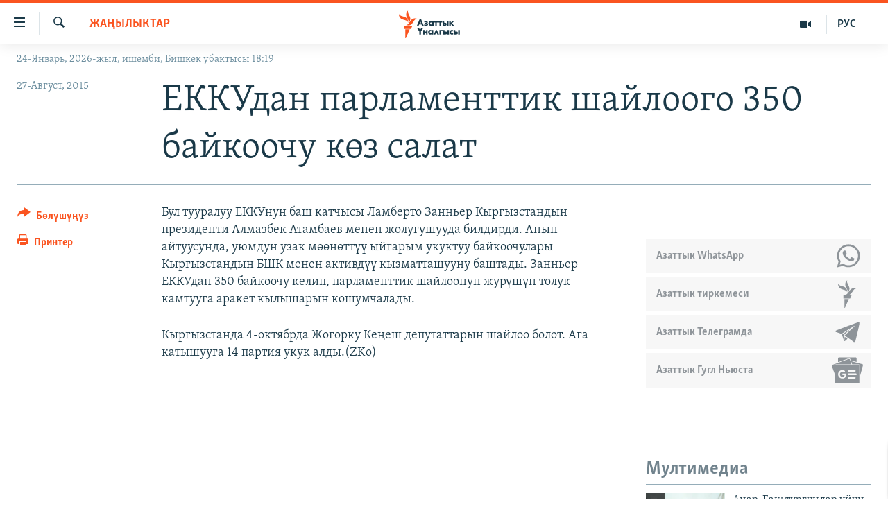

--- FILE ---
content_type: text/html; charset=utf-8
request_url: https://www.azattyk.org/a/27211272.html
body_size: 18322
content:

<!DOCTYPE html>
<html lang="ky" dir="ltr" class="no-js">
<head>
        <link rel="stylesheet" href="/Content/responsive/RFE/ky-KG/RFE-ky-KG.css?&amp;av=0.0.0.0&amp;cb=370">
<script src="https://tags.azattyk.org/rferl-pangea/prod/utag.sync.js"></script><script type='text/javascript' src='https://www.youtube.com/iframe_api' async></script>            <link rel="manifest" href="/manifest.json">
    <script type="text/javascript">
        //a general 'js' detection, must be on top level in <head>, due to CSS performance
        document.documentElement.className = "js";
        var cacheBuster = "370";
        var appBaseUrl = "/";
        var imgEnhancerBreakpoints = [0, 144, 256, 408, 650, 1023, 1597];
        var isLoggingEnabled = false;
        var isPreviewPage = false;
        var isLivePreviewPage = false;

        if (!isPreviewPage) {
            window.RFE = window.RFE || {};
            window.RFE.cacheEnabledByParam = window.location.href.indexOf('nocache=1') === -1;

            const url = new URL(window.location.href);
            const params = new URLSearchParams(url.search);

            // Remove the 'nocache' parameter
            params.delete('nocache');

            // Update the URL without the 'nocache' parameter
            url.search = params.toString();
            window.history.replaceState(null, '', url.toString());
        } else {
            window.addEventListener('load', function() {
                const links = window.document.links;
                for (let i = 0; i < links.length; i++) {
                    links[i].href = '#';
                    links[i].target = '_self';
                }
             })
        }

var pwaEnabled = false;        var swCacheDisabled;
    </script>
    <meta charset="utf-8" />

            <title>&#x415;&#x41A;&#x41A;&#x423;&#x434;&#x430;&#x43D; &#x43F;&#x430;&#x440;&#x43B;&#x430;&#x43C;&#x435;&#x43D;&#x442;&#x442;&#x438;&#x43A; &#x448;&#x430;&#x439;&#x43B;&#x43E;&#x43E;&#x433;&#x43E; 350 &#x431;&#x430;&#x439;&#x43A;&#x43E;&#x43E;&#x447;&#x443; &#x43A;&#x4E9;&#x437; &#x441;&#x430;&#x43B;&#x430;&#x442;</title>
            <meta name="description" content="&#x411;&#x443;&#x43B; &#x442;&#x443;&#x443;&#x440;&#x430;&#x43B;&#x443;&#x443; &#x415;&#x41A;&#x41A;&#x423;&#x43D;&#x443;&#x43D; &#x431;&#x430;&#x448; &#x43A;&#x430;&#x442;&#x447;&#x44B;&#x441;&#x44B; &#x41B;&#x430;&#x43C;&#x431;&#x435;&#x440;&#x442;&#x43E; &#x417;&#x430;&#x43D;&#x43D;&#x44C;&#x435;&#x440; &#x41A;&#x44B;&#x440;&#x433;&#x44B;&#x437;&#x441;&#x442;&#x430;&#x43D;&#x434;&#x44B;&#x43D; &#x43F;&#x440;&#x435;&#x437;&#x438;&#x434;&#x435;&#x43D;&#x442;&#x438; &#x410;&#x43B;&#x43C;&#x430;&#x437;&#x431;&#x435;&#x43A; &#x410;&#x442;&#x430;&#x43C;&#x431;&#x430;&#x435;&#x432; &#x43C;&#x435;&#x43D;&#x435;&#x43D; &#x436;&#x43E;&#x43B;&#x443;&#x433;&#x443;&#x448;&#x443;&#x443;&#x434;&#x430; &#x431;&#x438;&#x43B;&#x434;&#x438;&#x440;&#x434;&#x438;. &#x410;&#x43D;&#x44B;&#x43D; &#x430;&#x439;&#x442;&#x443;&#x443;&#x441;&#x443;&#x43D;&#x434;&#x430;, &#x443;&#x44E;&#x43C;&#x434;&#x443;&#x43D; &#x443;&#x437;&#x430;&#x43A; &#x43C;&#x4E9;&#x4E9;&#x43D;&#x4E9;&#x442;&#x442;&#x4AF;&#x4AF; &#x44B;&#x439;&#x433;&#x430;&#x440;&#x44B;&#x43C; &#x443;&#x43A;&#x443;&#x43A;&#x442;&#x443;&#x443;&#xA0;&#x431;&#x430;&#x439;&#x43A;&#x43E;&#x43E;&#x447;&#x443;&#x43B;&#x430;&#x440;&#x44B; &#x41A;&#x44B;&#x440;&#x433;&#x44B;&#x437;&#x441;&#x442;&#x430;&#x43D;&#x434;&#x44B;&#x43D; &#x411;&#x428;&#x41A;&#xA0;&#x43C;&#x435;&#x43D;&#x435;&#x43D; &#x430;&#x43A;&#x442;&#x438;&#x432;&#x434;&#x4AF;&#x4AF; &#x43A;&#x44B;&#x437;&#x43C;&#x430;&#x442;&#x442;&#x430;&#x448;&#x443;&#x443;&#x43D;&#x443; &#x431;&#x430;&#x448;&#x442;&#x430;&#x434;&#x44B;. &#x417;&#x430;&#x43D;&#x43D;&#x44C;&#x435;&#x440; &#x415;&#x41A;&#x41A;&#x423;&#x434;&#x430;&#x43D; 350 &#x431;&#x430;&#x439;&#x43A;&#x43E;&#x43E;&#x447;&#x443; &#x43A;&#x435;&#x43B;&#x438;&#x43F;, &#x43F;&#x430;&#x440;&#x43B;&#x430;&#x43C;&#x435;&#x43D;&#x442;&#x442;&#x438;&#x43A;..." />
                <meta name="keywords" content="Жаңылыктар" />
    <meta name="viewport" content="width=device-width, initial-scale=1.0" />


    <meta http-equiv="X-UA-Compatible" content="IE=edge" />

<meta name="robots" content="max-image-preview:large"><meta property="fb:pages" content="132515023525838" /> <meta name="yandex-verification" content="9f3418917dcb252c" />

        <link href="https://www.azattyk.org/a/27211272.html" rel="canonical" />

        <meta name="apple-mobile-web-app-title" content="&#x410;&#x437;&#x430;&#x442;&#x442;&#x44B;&#x43A;" />
        <meta name="apple-mobile-web-app-status-bar-style" content="black" />
            <meta name="apple-itunes-app" content="app-id=1521472502, app-argument=//27211272.ltr" />
            <meta property="fb:admins" content="&#x424;&#x435;&#x439;&#x441;&#x431;&#x443;&#x43A;&#x442;&#x430;&#x433;&#x44B; &#x441;&#x430;&#x43D;&#x430;&#x440;&#x438;&#x43F;&#x442;&#x438;&#x43A; &#x43A;&#x4E9;&#x440;&#x441;&#x4E9;&#x442;&#x43A;&#x4AF;&#x447;:" />
<meta content="&#x415;&#x41A;&#x41A;&#x423;&#x434;&#x430;&#x43D; &#x43F;&#x430;&#x440;&#x43B;&#x430;&#x43C;&#x435;&#x43D;&#x442;&#x442;&#x438;&#x43A; &#x448;&#x430;&#x439;&#x43B;&#x43E;&#x43E;&#x433;&#x43E; 350 &#x431;&#x430;&#x439;&#x43A;&#x43E;&#x43E;&#x447;&#x443; &#x43A;&#x4E9;&#x437; &#x441;&#x430;&#x43B;&#x430;&#x442;" property="og:title"></meta>
<meta content="&#x411;&#x443;&#x43B; &#x442;&#x443;&#x443;&#x440;&#x430;&#x43B;&#x443;&#x443; &#x415;&#x41A;&#x41A;&#x423;&#x43D;&#x443;&#x43D; &#x431;&#x430;&#x448; &#x43A;&#x430;&#x442;&#x447;&#x44B;&#x441;&#x44B; &#x41B;&#x430;&#x43C;&#x431;&#x435;&#x440;&#x442;&#x43E; &#x417;&#x430;&#x43D;&#x43D;&#x44C;&#x435;&#x440; &#x41A;&#x44B;&#x440;&#x433;&#x44B;&#x437;&#x441;&#x442;&#x430;&#x43D;&#x434;&#x44B;&#x43D; &#x43F;&#x440;&#x435;&#x437;&#x438;&#x434;&#x435;&#x43D;&#x442;&#x438; &#x410;&#x43B;&#x43C;&#x430;&#x437;&#x431;&#x435;&#x43A; &#x410;&#x442;&#x430;&#x43C;&#x431;&#x430;&#x435;&#x432; &#x43C;&#x435;&#x43D;&#x435;&#x43D; &#x436;&#x43E;&#x43B;&#x443;&#x433;&#x443;&#x448;&#x443;&#x443;&#x434;&#x430; &#x431;&#x438;&#x43B;&#x434;&#x438;&#x440;&#x434;&#x438;. &#x410;&#x43D;&#x44B;&#x43D; &#x430;&#x439;&#x442;&#x443;&#x443;&#x441;&#x443;&#x43D;&#x434;&#x430;, &#x443;&#x44E;&#x43C;&#x434;&#x443;&#x43D; &#x443;&#x437;&#x430;&#x43A; &#x43C;&#x4E9;&#x4E9;&#x43D;&#x4E9;&#x442;&#x442;&#x4AF;&#x4AF; &#x44B;&#x439;&#x433;&#x430;&#x440;&#x44B;&#x43C; &#x443;&#x43A;&#x443;&#x43A;&#x442;&#x443;&#x443;&#xA0;&#x431;&#x430;&#x439;&#x43A;&#x43E;&#x43E;&#x447;&#x443;&#x43B;&#x430;&#x440;&#x44B; &#x41A;&#x44B;&#x440;&#x433;&#x44B;&#x437;&#x441;&#x442;&#x430;&#x43D;&#x434;&#x44B;&#x43D; &#x411;&#x428;&#x41A;&#xA0;&#x43C;&#x435;&#x43D;&#x435;&#x43D; &#x430;&#x43A;&#x442;&#x438;&#x432;&#x434;&#x4AF;&#x4AF; &#x43A;&#x44B;&#x437;&#x43C;&#x430;&#x442;&#x442;&#x430;&#x448;&#x443;&#x443;&#x43D;&#x443; &#x431;&#x430;&#x448;&#x442;&#x430;&#x434;&#x44B;. &#x417;&#x430;&#x43D;&#x43D;&#x44C;&#x435;&#x440; &#x415;&#x41A;&#x41A;&#x423;&#x434;&#x430;&#x43D; 350 &#x431;&#x430;&#x439;&#x43A;&#x43E;&#x43E;&#x447;&#x443; &#x43A;&#x435;&#x43B;&#x438;&#x43F;, &#x43F;&#x430;&#x440;&#x43B;&#x430;&#x43C;&#x435;&#x43D;&#x442;&#x442;&#x438;&#x43A;..." property="og:description"></meta>
<meta content="article" property="og:type"></meta>
<meta content="https://www.azattyk.org/a/27211272.html" property="og:url"></meta>
<meta content="&#x410;&#x437;&#x430;&#x442;&#x442;&#x44B;&#x43A; &#x3A5;&#x43D;&#x430;&#x43B;&#x433;&#x44B;&#x441;&#x44B;" property="og:site_name"></meta>
<meta content="https://www.facebook.com/Azattyk.unalgysy" property="article:publisher"></meta>
<meta content="https://www.azattyk.org/Content/responsive/RFE/ky-KG/img/top_logo_news.png" property="og:image"></meta>
<meta content="1200" property="og:image:width"></meta>
<meta content="675" property="og:image:height"></meta>
<meta content="site logo" property="og:image:alt"></meta>
<meta content="460215691922613" property="fb:app_id"></meta>
<meta content="summary_large_image" name="twitter:card"></meta>
<meta content="@Azattyk_Radiosu" name="twitter:site"></meta>
<meta content="https://www.azattyk.org/Content/responsive/RFE/ky-KG/img/top_logo_news.png" name="twitter:image"></meta>
<meta content="&#x415;&#x41A;&#x41A;&#x423;&#x434;&#x430;&#x43D; &#x43F;&#x430;&#x440;&#x43B;&#x430;&#x43C;&#x435;&#x43D;&#x442;&#x442;&#x438;&#x43A; &#x448;&#x430;&#x439;&#x43B;&#x43E;&#x43E;&#x433;&#x43E; 350 &#x431;&#x430;&#x439;&#x43A;&#x43E;&#x43E;&#x447;&#x443; &#x43A;&#x4E9;&#x437; &#x441;&#x430;&#x43B;&#x430;&#x442;" name="twitter:title"></meta>
<meta content="&#x411;&#x443;&#x43B; &#x442;&#x443;&#x443;&#x440;&#x430;&#x43B;&#x443;&#x443; &#x415;&#x41A;&#x41A;&#x423;&#x43D;&#x443;&#x43D; &#x431;&#x430;&#x448; &#x43A;&#x430;&#x442;&#x447;&#x44B;&#x441;&#x44B; &#x41B;&#x430;&#x43C;&#x431;&#x435;&#x440;&#x442;&#x43E; &#x417;&#x430;&#x43D;&#x43D;&#x44C;&#x435;&#x440; &#x41A;&#x44B;&#x440;&#x433;&#x44B;&#x437;&#x441;&#x442;&#x430;&#x43D;&#x434;&#x44B;&#x43D; &#x43F;&#x440;&#x435;&#x437;&#x438;&#x434;&#x435;&#x43D;&#x442;&#x438; &#x410;&#x43B;&#x43C;&#x430;&#x437;&#x431;&#x435;&#x43A; &#x410;&#x442;&#x430;&#x43C;&#x431;&#x430;&#x435;&#x432; &#x43C;&#x435;&#x43D;&#x435;&#x43D; &#x436;&#x43E;&#x43B;&#x443;&#x433;&#x443;&#x448;&#x443;&#x443;&#x434;&#x430; &#x431;&#x438;&#x43B;&#x434;&#x438;&#x440;&#x434;&#x438;. &#x410;&#x43D;&#x44B;&#x43D; &#x430;&#x439;&#x442;&#x443;&#x443;&#x441;&#x443;&#x43D;&#x434;&#x430;, &#x443;&#x44E;&#x43C;&#x434;&#x443;&#x43D; &#x443;&#x437;&#x430;&#x43A; &#x43C;&#x4E9;&#x4E9;&#x43D;&#x4E9;&#x442;&#x442;&#x4AF;&#x4AF; &#x44B;&#x439;&#x433;&#x430;&#x440;&#x44B;&#x43C; &#x443;&#x43A;&#x443;&#x43A;&#x442;&#x443;&#x443;&#xA0;&#x431;&#x430;&#x439;&#x43A;&#x43E;&#x43E;&#x447;&#x443;&#x43B;&#x430;&#x440;&#x44B; &#x41A;&#x44B;&#x440;&#x433;&#x44B;&#x437;&#x441;&#x442;&#x430;&#x43D;&#x434;&#x44B;&#x43D; &#x411;&#x428;&#x41A;&#xA0;&#x43C;&#x435;&#x43D;&#x435;&#x43D; &#x430;&#x43A;&#x442;&#x438;&#x432;&#x434;&#x4AF;&#x4AF; &#x43A;&#x44B;&#x437;&#x43C;&#x430;&#x442;&#x442;&#x430;&#x448;&#x443;&#x443;&#x43D;&#x443; &#x431;&#x430;&#x448;&#x442;&#x430;&#x434;&#x44B;. &#x417;&#x430;&#x43D;&#x43D;&#x44C;&#x435;&#x440; &#x415;&#x41A;&#x41A;&#x423;&#x434;&#x430;&#x43D; 350 &#x431;&#x430;&#x439;&#x43A;&#x43E;&#x43E;&#x447;&#x443; &#x43A;&#x435;&#x43B;&#x438;&#x43F;, &#x43F;&#x430;&#x440;&#x43B;&#x430;&#x43C;&#x435;&#x43D;&#x442;&#x442;&#x438;&#x43A;..." name="twitter:description"></meta>
                    <link rel="amphtml" href="https://www.azattyk.org/amp/27211272.html" />
<script type="application/ld+json">{"articleSection":"Жаңылыктар","isAccessibleForFree":true,"headline":"ЕККУдан парламенттик шайлоого 350 байкоочу көз салат","inLanguage":"ky-KG","keywords":"Жаңылыктар","author":{"@type":"Person","name":"ЭЕ/АҮ"},"datePublished":"2015-08-27 01:28:36Z","dateModified":"2015-08-27 02:54:36Z","publisher":{"logo":{"width":512,"height":220,"@type":"ImageObject","url":"https://www.azattyk.org/Content/responsive/RFE/ky-KG/img/logo.png"},"@type":"NewsMediaOrganization","url":"https://www.azattyk.org","sameAs":["https://www.facebook.com/azattyk.org","https://twitter.com/Azattyk_Radiosu","https://www.youtube.com/user/AzattykUnalgysy","https://telegram.me/Azattyk_radiosu","https://soundcloud.com/azattyk-audio","https://www.instagram.com/azattyk.kg/","https://www.whatsapp.com/channel/0029VaEfXksHbFV2MNnL1I3E","https://www.whatsapp.com/channel/0029VaEfXksHbFV2MNnL1I3E"],"name":"Азаттык Үналгысы | Кыргызстан: видео, фото, кабарлар","alternateName":""},"@context":"https://schema.org","@type":"NewsArticle","mainEntityOfPage":"https://www.azattyk.org/a/27211272.html","url":"https://www.azattyk.org/a/27211272.html","description":"Бул тууралуу ЕККУнун баш катчысы Ламберто Занньер Кыргызстандын президенти Алмазбек Атамбаев менен жолугушууда билдирди. Анын айтуусунда, уюмдун узак мөөнөттүү ыйгарым укуктуу байкоочулары Кыргызстандын БШК менен активдүү кызматташууну баштады. Занньер ЕККУдан 350 байкоочу келип, парламенттик...","image":{"width":1080,"height":608,"@type":"ImageObject","url":"https://gdb.rferl.org/00000000-0000-0000-0000-000000000000_w1080_h608.gif"},"name":"ЕККУдан парламенттик шайлоого 350 байкоочу көз салат"}</script>
    <script src="/Scripts/responsive/infographics.bundle.min.js?&amp;av=0.0.0.0&amp;cb=370"></script>
        <script src="/Scripts/responsive/dollardom.min.js?&amp;av=0.0.0.0&amp;cb=370"></script>
        <script src="/Scripts/responsive/modules/commons.js?&amp;av=0.0.0.0&amp;cb=370"></script>
        <script src="/Scripts/responsive/modules/app_code.js?&amp;av=0.0.0.0&amp;cb=370"></script>

        <link rel="icon" type="image/svg+xml" href="/Content/responsive/RFE/img/webApp/favicon.svg" />
        <link rel="alternate icon" href="/Content/responsive/RFE/img/webApp/favicon.ico" />
            <link rel="mask-icon" color="#ea6903" href="/Content/responsive/RFE/img/webApp/favicon_safari.svg" />
        <link rel="apple-touch-icon" sizes="152x152" href="/Content/responsive/RFE/img/webApp/ico-152x152.png" />
        <link rel="apple-touch-icon" sizes="144x144" href="/Content/responsive/RFE/img/webApp/ico-144x144.png" />
        <link rel="apple-touch-icon" sizes="114x114" href="/Content/responsive/RFE/img/webApp/ico-114x114.png" />
        <link rel="apple-touch-icon" sizes="72x72" href="/Content/responsive/RFE/img/webApp/ico-72x72.png" />
        <link rel="apple-touch-icon-precomposed" href="/Content/responsive/RFE/img/webApp/ico-57x57.png" />
        <link rel="icon" sizes="192x192" href="/Content/responsive/RFE/img/webApp/ico-192x192.png" />
        <link rel="icon" sizes="128x128" href="/Content/responsive/RFE/img/webApp/ico-128x128.png" />
        <meta name="msapplication-TileColor" content="#ffffff" />
        <meta name="msapplication-TileImage" content="/Content/responsive/RFE/img/webApp/ico-144x144.png" />
                <link rel="preload" href="/Content/responsive/fonts/Skolar-Lt_Cyrl_v2.4.woff" type="font/woff" as="font" crossorigin="anonymous" />
    <link rel="alternate" type="application/rss+xml" title="RFE/RL - Top Stories [RSS]" href="/api/" />
    <link rel="sitemap" type="application/rss+xml" href="/sitemap.xml" />
    
    



</head>
<body class=" nav-no-loaded cc_theme pg-article print-lay-article js-category-to-nav nojs-images date-time-enabled">
        <script type="text/javascript" >
            var analyticsData = {url:"https://www.azattyk.org/a/27211272.html",property_id:"419",article_uid:"27211272",page_title:"ЕККУдан парламенттик шайлоого 350 байкоочу көз салат",page_type:"article",content_type:"article",subcontent_type:"article",last_modified:"2015-08-27 02:54:36Z",pub_datetime:"2015-08-27 01:28:36Z",pub_year:"2015",pub_month:"08",pub_day:"27",pub_hour:"01",pub_weekday:"Thursday",section:"жаңылыктар",english_section:"ky-news",byline:"",categories:"ky-news",domain:"www.azattyk.org",language:"Kyrgyz",language_service:"RFERL Kyrgyz",platform:"web",copied:"no",copied_article:"",copied_title:"",runs_js:"Yes",cms_release:"8.44.0.0.370",enviro_type:"prod",slug:"",entity:"RFE",short_language_service:"KYR",platform_short:"W",page_name:"ЕККУдан парламенттик шайлоого 350 байкоочу көз салат"};
        </script>
<noscript><iframe src="https://www.googletagmanager.com/ns.html?id=GTM-WXZBPZ" height="0" width="0" style="display:none;visibility:hidden"></iframe></noscript>        <script type="text/javascript" data-cookiecategory="analytics">
            var gtmEventObject = Object.assign({}, analyticsData, {event: 'page_meta_ready'});window.dataLayer = window.dataLayer || [];window.dataLayer.push(gtmEventObject);
            if (top.location === self.location) { //if not inside of an IFrame
                 var renderGtm = "true";
                 if (renderGtm === "true") {
            (function(w,d,s,l,i){w[l]=w[l]||[];w[l].push({'gtm.start':new Date().getTime(),event:'gtm.js'});var f=d.getElementsByTagName(s)[0],j=d.createElement(s),dl=l!='dataLayer'?'&l='+l:'';j.async=true;j.src='//www.googletagmanager.com/gtm.js?id='+i+dl;f.parentNode.insertBefore(j,f);})(window,document,'script','dataLayer','GTM-WXZBPZ');
                 }
            }
        </script>
        <!--Analytics tag js version start-->
            <script type="text/javascript" data-cookiecategory="analytics">
                var utag_data = Object.assign({}, analyticsData, {});
if(typeof(TealiumTagFrom)==='function' && typeof(TealiumTagSearchKeyword)==='function') {
var utag_from=TealiumTagFrom();var utag_searchKeyword=TealiumTagSearchKeyword();
if(utag_searchKeyword!=null && utag_searchKeyword!=='' && utag_data["search_keyword"]==null) utag_data["search_keyword"]=utag_searchKeyword;if(utag_from!=null && utag_from!=='') utag_data["from"]=TealiumTagFrom();}
                if(window.top!== window.self&&utag_data.page_type==="snippet"){utag_data.page_type = 'iframe';}
                try{if(window.top!==window.self&&window.self.location.hostname===window.top.location.hostname){utag_data.platform = 'self-embed';utag_data.platform_short = 'se';}}catch(e){if(window.top!==window.self&&window.self.location.search.includes("platformType=self-embed")){utag_data.platform = 'cross-promo';utag_data.platform_short = 'cp';}}
                (function(a,b,c,d){    a="https://tags.azattyk.org/rferl-pangea/prod/utag.js";    b=document;c="script";d=b.createElement(c);d.src=a;d.type="text/java"+c;d.async=true;    a=b.getElementsByTagName(c)[0];a.parentNode.insertBefore(d,a);    })();
            </script>
        <!--Analytics tag js version end-->
<!-- Analytics tag management NoScript -->
<noscript>
<img style="position: absolute; border: none;" src="https://ssc.azattyk.org/b/ss/bbgprod,bbgentityrferl/1/G.4--NS/1533053102?pageName=rfe%3akyr%3aw%3aarticle%3a%d0%95%d0%9a%d0%9a%d0%a3%d0%b4%d0%b0%d0%bd%20%d0%bf%d0%b0%d1%80%d0%bb%d0%b0%d0%bc%d0%b5%d0%bd%d1%82%d1%82%d0%b8%d0%ba%20%d1%88%d0%b0%d0%b9%d0%bb%d0%be%d0%be%d0%b3%d0%be%20350%20%d0%b1%d0%b0%d0%b9%d0%ba%d0%be%d0%be%d1%87%d1%83%20%d0%ba%d3%a9%d0%b7%20%d1%81%d0%b0%d0%bb%d0%b0%d1%82&amp;c6=%d0%95%d0%9a%d0%9a%d0%a3%d0%b4%d0%b0%d0%bd%20%d0%bf%d0%b0%d1%80%d0%bb%d0%b0%d0%bc%d0%b5%d0%bd%d1%82%d1%82%d0%b8%d0%ba%20%d1%88%d0%b0%d0%b9%d0%bb%d0%be%d0%be%d0%b3%d0%be%20350%20%d0%b1%d0%b0%d0%b9%d0%ba%d0%be%d0%be%d1%87%d1%83%20%d0%ba%d3%a9%d0%b7%20%d1%81%d0%b0%d0%bb%d0%b0%d1%82&amp;v36=8.44.0.0.370&amp;v6=D=c6&amp;g=https%3a%2f%2fwww.azattyk.org%2fa%2f27211272.html&amp;c1=D=g&amp;v1=D=g&amp;events=event1,event52&amp;c16=rferl%20kyrgyz&amp;v16=D=c16&amp;c5=ky-news&amp;v5=D=c5&amp;ch=%d0%96%d0%b0%d2%a3%d1%8b%d0%bb%d1%8b%d0%ba%d1%82%d0%b0%d1%80&amp;c15=kyrgyz&amp;v15=D=c15&amp;c4=article&amp;v4=D=c4&amp;c14=27211272&amp;v14=D=c14&amp;v20=no&amp;c17=web&amp;v17=D=c17&amp;mcorgid=518abc7455e462b97f000101%40adobeorg&amp;server=www.azattyk.org&amp;pageType=D=c4&amp;ns=bbg&amp;v29=D=server&amp;v25=rfe&amp;v30=419&amp;v105=D=User-Agent " alt="analytics" width="1" height="1" /></noscript>
<!-- End of Analytics tag management NoScript -->


        <!--*** Accessibility links - For ScreenReaders only ***-->
        <section>
            <div class="sr-only">
                <h2>&#x41B;&#x438;&#x43D;&#x43A;&#x442;&#x435;&#x440; </h2>
                <ul>
                    <li><a href="#content" data-disable-smooth-scroll="1">&#x41C;&#x430;&#x437;&#x43C;&#x443;&#x43D;&#x433;&#x430; &#x4E9;&#x442;&#x4AF;&#x4A3;&#x4AF;&#x437;</a></li>
                    <li><a href="#navigation" data-disable-smooth-scroll="1">&#x41D;&#x430;&#x432;&#x438;&#x433;&#x430;&#x446;&#x438;&#x44F;&#x433;&#x430; &#x4E9;&#x442;&#x4AF;&#x4A3;&#x4AF;&#x437;</a></li>
                    <li><a href="#txtHeaderSearch" data-disable-smooth-scroll="1">&#x418;&#x437;&#x434;&#x4E9;&#x4E9;&#x433;&#x4E9; &#x441;&#x430;&#x43B;&#x44B;&#x4A3;&#x44B;&#x437;</a></li>
                </ul>
            </div>
        </section>
    




<div dir="ltr">
    <div id="page">
            <aside>

<div class="c-lightbox overlay-modal">
    <div class="c-lightbox__intro">
        <h2 class="c-lightbox__intro-title"></h2>
        <button class="btn btn--rounded c-lightbox__btn c-lightbox__intro-next" title="&#x410;&#x43B;&#x434;&#x44B;&#x433;&#x430;">
            <span class="ico ico--rounded ico-chevron-forward"></span>
            <span class="sr-only">&#x410;&#x43B;&#x434;&#x44B;&#x433;&#x430;</span>
        </button>
    </div>
    <div class="c-lightbox__nav">
        <button class="btn btn--rounded c-lightbox__btn c-lightbox__btn--close" title="&#x416;&#x430;&#x431;&#x443;&#x443;">
            <span class="ico ico--rounded ico-close"></span>
            <span class="sr-only">&#x416;&#x430;&#x431;&#x443;&#x443;</span>
        </button>
        <button class="btn btn--rounded c-lightbox__btn c-lightbox__btn--prev" title="&#x410;&#x440;&#x442;&#x43A;&#x430;">
            <span class="ico ico--rounded ico-chevron-backward"></span>
            <span class="sr-only">&#x410;&#x440;&#x442;&#x43A;&#x430;</span>
        </button>
        <button class="btn btn--rounded c-lightbox__btn c-lightbox__btn--next" title="&#x410;&#x43B;&#x434;&#x44B;&#x433;&#x430;">
            <span class="ico ico--rounded ico-chevron-forward"></span>
            <span class="sr-only">&#x410;&#x43B;&#x434;&#x44B;&#x433;&#x430;</span>
        </button>
    </div>
    <div class="c-lightbox__content-wrap">
        <figure class="c-lightbox__content">
            <span class="c-spinner c-spinner--lightbox">
                <img src="/Content/responsive/img/player-spinner.png"
                     alt="please wait"
                     title="please wait" />
            </span>
            <div class="c-lightbox__img">
                <div class="thumb">
                    <img src="" alt="" />
                </div>
            </div>
            <figcaption>
                <div class="c-lightbox__info c-lightbox__info--foot">
                    <span class="c-lightbox__counter"></span>
                    <span class="caption c-lightbox__caption"></span>
                </div>
            </figcaption>
        </figure>
    </div>
    <div class="hidden">
        <div class="content-advisory__box content-advisory__box--lightbox">
            <span class="content-advisory__box-text">&#x421;&#x4AF;&#x440;&#x4E9;&#x442; &#x430;&#x439;&#x440;&#x44B;&#x43C; &#x43E;&#x43A;&#x443;&#x440;&#x43C;&#x430;&#x43D;&#x434;&#x430;&#x440; &#x4AF;&#x447;&#x4AF;&#x43D; &#x4AF;&#x440;&#x4E9;&#x439; &#x443;&#x447;&#x443;&#x440;&#x433;&#x430;&#x43D; &#x43C;&#x430;&#x430;&#x43D;&#x430;&#x439; &#x436;&#x430;&#x440;&#x430;&#x442;&#x44B;&#x448;&#x44B; &#x43C;&#x4AF;&#x43C;&#x43A;&#x4AF;&#x43D;</span>
            <button class="btn btn--transparent content-advisory__box-btn m-t-md" value="text" type="button">
                <span class="btn__text">
                    &#x431;&#x430;&#x441;&#x44B;&#x43F; &#x43A;&#x4E9;&#x440;&#x4AF;&#x4A3;&#x4AF;&#x437;
                </span>
            </button>
        </div>
    </div>
</div>

<div class="print-dialogue">
    <div class="container">
        <h3 class="print-dialogue__title section-head">&#x41F;&#x440;&#x438;&#x43D;&#x442;&#x435;&#x440;&#x434;&#x435;&#x43D; &#x447;&#x44B;&#x433;&#x430;&#x440;&#x443;&#x443;:</h3>
        <div class="print-dialogue__opts">
            <ul class="print-dialogue__opt-group">
                <li class="form__group form__group--checkbox">
                    <input class="form__check " id="checkboxImages" name="checkboxImages" type="checkbox" checked="checked" />
                    <label for="checkboxImages" class="form__label m-t-md">&#x421;&#x4AF;&#x440;&#x4E9;&#x442;&#x442;&#x4E9;&#x440;</label>
                </li>
                <li class="form__group form__group--checkbox">
                    <input class="form__check " id="checkboxMultimedia" name="checkboxMultimedia" type="checkbox" checked="checked" />
                    <label for="checkboxMultimedia" class="form__label m-t-md">Multimedia</label>
                </li>
            </ul>
            <ul class="print-dialogue__opt-group">
                <li class="form__group form__group--checkbox">
                    <input class="form__check " id="checkboxEmbedded" name="checkboxEmbedded" type="checkbox" checked="checked" />
                    <label for="checkboxEmbedded" class="form__label m-t-md">&#x422;&#x438;&#x440;&#x43A;&#x435;&#x43B;&#x433;&#x435;&#x43D; &#x43C;&#x430;&#x437;&#x43C;&#x443;&#x43D;</label>
                </li>
                <li class="hidden">
                    <input class="form__check " id="checkboxComments" name="checkboxComments" type="checkbox" />
                    <label for="checkboxComments" class="form__label m-t-md">&#x41A;&#x43E;&#x43C;&#x43C;&#x435;&#x43D;&#x442;&#x430;&#x440;&#x438;&#x439;&#x43B;&#x435;&#x440;</label>
                </li>
            </ul>
        </div>
        <div class="print-dialogue__buttons">
            <button class="btn  btn--secondary close-button" type="button" title="&#x411;&#x430;&#x448; &#x442;&#x430;&#x440;&#x442;&#x443;&#x443;">
                <span class="btn__text ">&#x411;&#x430;&#x448; &#x442;&#x430;&#x440;&#x442;&#x443;&#x443;</span>
            </button>
            <button class="btn  btn-cust-print m-l-sm" type="button" title="&#x41F;&#x440;&#x438;&#x43D;&#x442;&#x435;&#x440;">
                <span class="btn__text ">&#x41F;&#x440;&#x438;&#x43D;&#x442;&#x435;&#x440;</span>
            </button>
        </div>
    </div>
</div>                
<div class="ctc-message pos-fix">
    <div class="ctc-message__inner">&#x428;&#x438;&#x43B;&#x442;&#x435;&#x43C;&#x435; &#x43A;&#x4E9;&#x447;&#x4AF;&#x440;&#x4AF;&#x43B;&#x434;&#x4AF;</div>
</div>
            </aside>

<div class="hdr-20 hdr-20--big">
    <div class="hdr-20__inner">
        <div class="hdr-20__max pos-rel">
            <div class="hdr-20__side hdr-20__side--primary d-flex">
                <label data-for="main-menu-ctrl" data-switcher-trigger="true" data-switch-target="main-menu-ctrl" class="burger hdr-trigger pos-rel trans-trigger" data-trans-evt="click" data-trans-id="menu">
                    <span class="ico ico-close hdr-trigger__ico hdr-trigger__ico--close burger__ico burger__ico--close"></span>
                    <span class="ico ico-menu hdr-trigger__ico hdr-trigger__ico--open burger__ico burger__ico--open"></span>
                </label>
                <div class="menu-pnl pos-fix trans-target" data-switch-target="main-menu-ctrl" data-trans-id="menu">
                    <div class="menu-pnl__inner">
                        <nav class="main-nav menu-pnl__item menu-pnl__item--first">
                            <ul class="main-nav__list accordeon" data-analytics-tales="false" data-promo-name="link" data-location-name="nav,secnav">
                                

        <li class="main-nav__item">
            <a class="main-nav__item-name main-nav__item-name--link" href="/news" title="&#x416;&#x430;&#x4A3;&#x44B;&#x43B;&#x44B;&#x43A;&#x442;&#x430;&#x440;" data-item-name="ky-news" >&#x416;&#x430;&#x4A3;&#x44B;&#x43B;&#x44B;&#x43A;&#x442;&#x430;&#x440;</a>
        </li>

        <li class="main-nav__item accordeon__item" data-switch-target="menu-item-960">
            <label class="main-nav__item-name main-nav__item-name--label accordeon__control-label" data-switcher-trigger="true" data-for="menu-item-960">
                &#x41A;&#x44B;&#x440;&#x433;&#x44B;&#x437;&#x441;&#x442;&#x430;&#x43D;
                <span class="ico ico-chevron-down main-nav__chev"></span>
            </label>
            <div class="main-nav__sub-list">
                
    <a class="main-nav__item-name main-nav__item-name--link main-nav__item-name--sub" href="/Kyrgyzstan" title="&#x41A;&#x44B;&#x440;&#x433;&#x44B;&#x437;&#x441;&#x442;&#x430;&#x43D;" data-item-name="kyrgyzstan" >&#x41A;&#x44B;&#x440;&#x433;&#x44B;&#x437;&#x441;&#x442;&#x430;&#x43D;</a>

    <a class="main-nav__item-name main-nav__item-name--link main-nav__item-name--sub" href="/politics" title="&#x421;&#x430;&#x44F;&#x441;&#x430;&#x442;" data-item-name="saiasat" >&#x421;&#x430;&#x44F;&#x441;&#x430;&#x442;</a>

    <a class="main-nav__item-name main-nav__item-name--link main-nav__item-name--sub" href="/economics" title="&#x42D;&#x43A;&#x43E;&#x43D;&#x43E;&#x43C;&#x438;&#x43A;&#x430;" data-item-name="ky-economy" >&#x42D;&#x43A;&#x43E;&#x43D;&#x43E;&#x43C;&#x438;&#x43A;&#x430;</a>

    <a class="main-nav__item-name main-nav__item-name--link main-nav__item-name--sub" href="/culture" title="&#x43C;&#x430;&#x434;&#x430;&#x43D;&#x438;&#x44F;&#x442;" data-item-name="ky-culture" >&#x43C;&#x430;&#x434;&#x430;&#x43D;&#x438;&#x44F;&#x442;</a>

            </div>
        </li>

        <li class="main-nav__item accordeon__item" data-switch-target="menu-item-1030">
            <label class="main-nav__item-name main-nav__item-name--label accordeon__control-label" data-switcher-trigger="true" data-for="menu-item-1030">
                &#x414;&#x4AF;&#x439;&#x43D;&#x4E9;
                <span class="ico ico-chevron-down main-nav__chev"></span>
            </label>
            <div class="main-nav__sub-list">
                
    <a class="main-nav__item-name main-nav__item-name--link main-nav__item-name--sub" href="/world" title="&#x414;&#x4AF;&#x439;&#x43D;&#x4E9;" data-item-name="ky-world" >&#x414;&#x4AF;&#x439;&#x43D;&#x4E9;</a>

    <a class="main-nav__item-name main-nav__item-name--link main-nav__item-name--sub" href="/central-asia" title="&#x411;&#x43E;&#x440;&#x431;&#x43E;&#x440; &#x410;&#x437;&#x438;&#x44F;" data-item-name="ky-central_asia" >&#x411;&#x43E;&#x440;&#x431;&#x43E;&#x440; &#x410;&#x437;&#x438;&#x44F;</a>

            </div>
        </li>

        <li class="main-nav__item">
            <a class="main-nav__item-name main-nav__item-name--link" href="/p/8776.html" title="&#x423;&#x43A;&#x440;&#x430;&#x438;&#x43D;&#x430;" data-item-name="war-in-ukraine" >&#x423;&#x43A;&#x440;&#x430;&#x438;&#x43D;&#x430;</a>
        </li>

        <li class="main-nav__item">
            <a class="main-nav__item-name main-nav__item-name--link" href="/investigation" title="&#x410;&#x442;&#x430;&#x439;&#x44B;&#x43D; &#x438;&#x43B;&#x438;&#x43A;&#x442;&#x4E9;&#x4E9;" data-item-name="ky-special-investiagiton" >&#x410;&#x442;&#x430;&#x439;&#x44B;&#x43D; &#x438;&#x43B;&#x438;&#x43A;&#x442;&#x4E9;&#x4E9;</a>
        </li>

        <li class="main-nav__item accordeon__item" data-switch-target="menu-item-2922">
            <label class="main-nav__item-name main-nav__item-name--label accordeon__control-label" data-switcher-trigger="true" data-for="menu-item-2922">
                &#x422;&#x412; &#x43F;&#x440;&#x43E;&#x433;&#x440;&#x430;&#x43C;&#x43C;&#x430;&#x43B;&#x430;&#x440;
                <span class="ico ico-chevron-down main-nav__chev"></span>
            </label>
            <div class="main-nav__sub-list">
                
    <a class="main-nav__item-name main-nav__item-name--link main-nav__item-name--sub" href="/z/17386" title="&#x411;&#x4AF;&#x433;&#x4AF;&#x43D; &#x410;&#x437;&#x430;&#x442;&#x442;&#x44B;&#x43A;&#x442;&#x430;" data-item-name="world-news" >&#x411;&#x4AF;&#x433;&#x4AF;&#x43D; &#x410;&#x437;&#x430;&#x442;&#x442;&#x44B;&#x43A;&#x442;&#x430;</a>

    <a class="main-nav__item-name main-nav__item-name--link main-nav__item-name--sub" href="/ExpertterTV" title="&#x42D;&#x43A;&#x441;&#x43F;&#x435;&#x440;&#x442;&#x442;&#x435;&#x440; &#x442;&#x430;&#x43B;&#x434;&#x430;&#x439;&#x442;" data-item-name="experts_analyze" >&#x42D;&#x43A;&#x441;&#x43F;&#x435;&#x440;&#x442;&#x442;&#x435;&#x440; &#x442;&#x430;&#x43B;&#x434;&#x430;&#x439;&#x442;</a>

    <a class="main-nav__item-name main-nav__item-name--link main-nav__item-name--sub" href="/DuinoTV" title="&#x411;&#x438;&#x437; &#x436;&#x430;&#x43D;&#x430; &#x434;&#x4AF;&#x439;&#x43D;&#x4E9;" data-item-name="world-and-us-tv" >&#x411;&#x438;&#x437; &#x436;&#x430;&#x43D;&#x430; &#x434;&#x4AF;&#x439;&#x43D;&#x4E9;</a>

    <a class="main-nav__item-name main-nav__item-name--link main-nav__item-name--sub" href="/DanisteTV" title="&#x414;&#x430;&#x43D;&#x438;&#x441;&#x442;&#x435;" data-item-name="daniste" >&#x414;&#x430;&#x43D;&#x438;&#x441;&#x442;&#x435;</a>

    <a class="main-nav__item-name main-nav__item-name--link main-nav__item-name--sub" href="/EjeSingdiTV" title="&#x42D;&#x436;&#x435;-&#x441;&#x438;&#x4A3;&#x434;&#x438;&#x43B;&#x435;&#x440;" data-item-name="sisterhood" >&#x42D;&#x436;&#x435;-&#x441;&#x438;&#x4A3;&#x434;&#x438;&#x43B;&#x435;&#x440;</a>

    <a class="main-nav__item-name main-nav__item-name--link main-nav__item-name--sub" href="/PlusTV" title="&#x410;&#x437;&#x430;&#x442;&#x442;&#x44B;&#x43A;&#x2B;" data-item-name="Azattyk_plus_TV" >&#x410;&#x437;&#x430;&#x442;&#x442;&#x44B;&#x43A;&#x2B;</a>

    <a class="main-nav__item-name main-nav__item-name--link main-nav__item-name--sub" href="/YngaisyzTV" title="&#x42B;&#x4A3;&#x433;&#x430;&#x439;&#x441;&#x44B;&#x437; &#x441;&#x443;&#x440;&#x43E;&#x43E;&#x43B;&#x43E;&#x440;" data-item-name="Inconvenient__Questions_tv" >&#x42B;&#x4A3;&#x433;&#x430;&#x439;&#x441;&#x44B;&#x437; &#x441;&#x443;&#x440;&#x43E;&#x43E;&#x43B;&#x43E;&#x440;</a>

            </div>
        </li>

        <li class="main-nav__item">
            <a class="main-nav__item-name main-nav__item-name--link" href="/p/7880.html" title="&#x41F;&#x43E;&#x434;&#x43A;&#x430;&#x441;&#x442;" data-item-name="azattyk-podcast" >&#x41F;&#x43E;&#x434;&#x43A;&#x430;&#x441;&#x442;</a>
        </li>

        <li class="main-nav__item">
            <a class="main-nav__item-name main-nav__item-name--link" href="/opinions" title="&#x4E8;&#x437;&#x433;&#x4E9;&#x447;&#x4E9; &#x43F;&#x438;&#x43A;&#x438;&#x440;" data-item-name="blog--minsanat" >&#x4E8;&#x437;&#x433;&#x4E9;&#x447;&#x4E9; &#x43F;&#x438;&#x43A;&#x438;&#x440;</a>
        </li>



                            </ul>
                        </nav>
                        

<div class="menu-pnl__item">
        <a href="https://rus.azattyk.org" class="menu-pnl__item-link" alt="&#x420;&#x443;&#x441;&#x441;&#x43A;&#x438;&#x439;">&#x420;&#x443;&#x441;&#x441;&#x43A;&#x438;&#x439;</a>
</div>


                        
                            <div class="menu-pnl__item menu-pnl__item--social">
                                    <h5 class="menu-pnl__sub-head">&#x41E;&#x43D;&#x43B;&#x430;&#x439;&#x43D; &#x448;&#x435;&#x440;&#x438;&#x43D;&#x435;</h5>

        <a href="https://www.facebook.com/azattyk.org" title="&#x424;&#x435;&#x439;&#x441;&#x431;&#x443;&#x43A;&#x442;&#x430;&#x43D; &#x43A;&#x430;&#x440;&#x430;&#x4A3;&#x44B;&#x437;" data-analytics-text="follow_on_facebook" class="btn btn--rounded btn--social-inverted menu-pnl__btn js-social-btn btn-facebook"  target="_blank" rel="noopener">
            <span class="ico ico-facebook-alt ico--rounded"></span>
        </a>


        <a href="https://www.youtube.com/user/AzattykUnalgysy" title="&#x42E;&#x442;&#x443;&#x431;&#x434;&#x430;&#x43D; &#x43A;&#x4E9;&#x440;&#x4AF;&#x4A3;&#x4AF;&#x437;" data-analytics-text="follow_on_youtube" class="btn btn--rounded btn--social-inverted menu-pnl__btn js-social-btn btn-youtube"  target="_blank" rel="noopener">
            <span class="ico ico-youtube ico--rounded"></span>
        </a>


        <a href="https://twitter.com/Azattyk_Radiosu" title="&#x422;&#x432;&#x438;&#x442;&#x442;&#x435;&#x440;&#x434;&#x435;&#x43D; &#x43A;&#x430;&#x440;&#x430;&#x4A3;&#x44B;&#x437;" data-analytics-text="follow_on_twitter" class="btn btn--rounded btn--social-inverted menu-pnl__btn js-social-btn btn-twitter"  target="_blank" rel="noopener">
            <span class="ico ico-twitter ico--rounded"></span>
        </a>


        <a href="https://www.instagram.com/azattyk.kg/" title="&#x418;&#x43D;&#x441;&#x442;&#x430;&#x433;&#x440;&#x430;&#x43C;&#x434;&#x430;&#x43D; &#x43A;&#x4E9;&#x440;&#x4AF;&#x4A3;&#x4AF;&#x437;" data-analytics-text="follow_on_instagram" class="btn btn--rounded btn--social-inverted menu-pnl__btn js-social-btn btn-instagram"  target="_blank" rel="noopener">
            <span class="ico ico-instagram ico--rounded"></span>
        </a>


        <a href="https://telegram.me/Azattyk_radiosu" title="&#x422;&#x435;&#x43B;&#x435;&#x433;&#x440;&#x430;&#x43C;&#x434;&#x430;&#x43D; &#x43E;&#x43A;&#x443;&#x4A3;&#x443;&#x437;" data-analytics-text="follow_on_telegram" class="btn btn--rounded btn--social-inverted menu-pnl__btn js-social-btn btn-telegram"  target="_blank" rel="noopener">
            <span class="ico ico-telegram ico--rounded"></span>
        </a>


        <a href="https://news.google.com/publications/CAAqBwgKMMH4gQIwvrcX?hl=ru&amp; " title="Google News &#x430;&#x440;&#x43A;&#x44B;&#x43B;&#x443;&#x443; &#x43E;&#x43A;&#x443;&#x4A3;&#x443;&#x437;" data-analytics-text="follow_on_google_news" class="btn btn--rounded btn--social-inverted menu-pnl__btn js-social-btn btn-g-news"  target="_blank" rel="noopener">
            <span class="ico ico-google-news ico--rounded"></span>
        </a>


        <a href="https://www.whatsapp.com/channel/0029VaEfXksHbFV2MNnL1I3E" title="Follow on WhatsApp" data-analytics-text="follow_on_whatsapp" class="btn btn--rounded btn--social-inverted menu-pnl__btn js-social-btn btn-whatsapp visible-xs-inline-block visible-sm-inline-block"  target="_blank" rel="noopener">
            <span class="ico ico-whatsapp ico--rounded"></span>
        </a>


        <a href="https://www.whatsapp.com/channel/0029VaEfXksHbFV2MNnL1I3E" title="Follow on WhatsApp" data-analytics-text="follow_on_whatsapp_desktop" class="btn btn--rounded btn--social-inverted menu-pnl__btn js-social-btn btn-whatsapp visible-md-inline-block visible-lg-inline-block"  target="_blank" rel="noopener">
            <span class="ico ico-whatsapp ico--rounded"></span>
        </a>

                            </div>
                            <div class="menu-pnl__item">
                                <a href="/navigation/allsites" class="menu-pnl__item-link">
                                    <span class="ico ico-languages "></span>
                                    &#x42D;&#x415;/&#x410;&#x420;&#x43D;&#x443;&#x43D; &#x431;&#x430;&#x440;&#x434;&#x44B;&#x43A; &#x441;&#x430;&#x439;&#x442;&#x442;&#x430;&#x440;&#x44B; 
                                </a>
                            </div>
                    </div>
                </div>
                <label data-for="top-search-ctrl" data-switcher-trigger="true" data-switch-target="top-search-ctrl" class="top-srch-trigger hdr-trigger">
                    <span class="ico ico-close hdr-trigger__ico hdr-trigger__ico--close top-srch-trigger__ico top-srch-trigger__ico--close"></span>
                    <span class="ico ico-search hdr-trigger__ico hdr-trigger__ico--open top-srch-trigger__ico top-srch-trigger__ico--open"></span>
                </label>
                <div class="srch-top srch-top--in-header" data-switch-target="top-search-ctrl">
                    <div class="container">
                        
<form action="/s" class="srch-top__form srch-top__form--in-header" id="form-topSearchHeader" method="get" role="search">    <label for="txtHeaderSearch" class="sr-only">&#x418;&#x437;&#x434;&#x4E9;&#x4E9;</label>
    <input type="text" id="txtHeaderSearch" name="k" placeholder="&#x422;&#x435;&#x43A;&#x441;&#x442; &#x438;&#x437;&#x434;&#x4E9;&#x4E9;" accesskey="s" value="" class="srch-top__input analyticstag-event" onkeydown="if (event.keyCode === 13) { FireAnalyticsTagEventOnSearch('search', $dom.get('#txtHeaderSearch')[0].value) }" />
    <button title="&#x418;&#x437;&#x434;&#x4E9;&#x4E9;" type="submit" class="btn btn--top-srch analyticstag-event" onclick="FireAnalyticsTagEventOnSearch('search', $dom.get('#txtHeaderSearch')[0].value) ">
        <span class="ico ico-search"></span>
    </button>
</form>
                    </div>
                </div>
                <a href="/" class="main-logo-link">
                    <img src="/Content/responsive/RFE/ky-KG/img/logo-compact.svg" class="main-logo main-logo--comp" alt="site logo">
                        <img src="/Content/responsive/RFE/ky-KG/img/logo.svg" class="main-logo main-logo--big" alt="site logo">
                </a>
            </div>
            <div class="hdr-20__side hdr-20__side--secondary d-flex">
                

    <a href="https://rus.azattyk.org" title="&#x420;&#x423;&#x421;" class="hdr-20__secondary-item hdr-20__secondary-item--lang" data-item-name="satellite">
        
&#x420;&#x423;&#x421;
    </a>

    <a href="/programs/tv" title="&#x422;&#x412; &#x43F;&#x440;&#x43E;&#x433;&#x440;&#x430;&#x43C;&#x43C;&#x430;&#x43B;&#x430;&#x440;" class="hdr-20__secondary-item" data-item-name="video">
        
    <span class="ico ico-video hdr-20__secondary-icon"></span>

    </a>

    <a href="/s" title="&#x418;&#x437;&#x434;&#x4E9;&#x4E9;" class="hdr-20__secondary-item hdr-20__secondary-item--search" data-item-name="search">
        
    <span class="ico ico-search hdr-20__secondary-icon hdr-20__secondary-icon--search"></span>

    </a>



                
                <div class="srch-bottom">
                    
<form action="/s" class="srch-bottom__form d-flex" id="form-bottomSearch" method="get" role="search">    <label for="txtSearch" class="sr-only">&#x418;&#x437;&#x434;&#x4E9;&#x4E9;</label>
    <input type="search" id="txtSearch" name="k" placeholder="&#x422;&#x435;&#x43A;&#x441;&#x442; &#x438;&#x437;&#x434;&#x4E9;&#x4E9;" accesskey="s" value="" class="srch-bottom__input analyticstag-event" onkeydown="if (event.keyCode === 13) { FireAnalyticsTagEventOnSearch('search', $dom.get('#txtSearch')[0].value) }" />
    <button title="&#x418;&#x437;&#x434;&#x4E9;&#x4E9;" type="submit" class="btn btn--bottom-srch analyticstag-event" onclick="FireAnalyticsTagEventOnSearch('search', $dom.get('#txtSearch')[0].value) ">
        <span class="ico ico-search"></span>
    </button>
</form>
                </div>
            </div>
            <img src="/Content/responsive/RFE/ky-KG/img/logo-print.gif" class="logo-print" alt="site logo">
            <img src="/Content/responsive/RFE/ky-KG/img/logo-print_color.png" class="logo-print logo-print--color" alt="site logo">
        </div>
    </div>
</div>
    <script>
        if (document.body.className.indexOf('pg-home') > -1) {
            var nav2In = document.querySelector('.hdr-20__inner');
            var nav2Sec = document.querySelector('.hdr-20__side--secondary');
            var secStyle = window.getComputedStyle(nav2Sec);
            if (nav2In && window.pageYOffset < 150 && secStyle['position'] !== 'fixed') {
                nav2In.classList.add('hdr-20__inner--big')
            }
        }
    </script>



<div class="c-hlights c-hlights--breaking c-hlights--no-item" data-hlight-display="mobile,desktop">
    <div class="c-hlights__wrap container p-0">
        <div class="c-hlights__nav">
            <a role="button" href="#" title="&#x410;&#x440;&#x442;&#x43A;&#x430;">
                <span class="ico ico-chevron-backward m-0"></span>
                <span class="sr-only">&#x410;&#x440;&#x442;&#x43A;&#x430;</span>
            </a>
            <a role="button" href="#" title="&#x410;&#x43B;&#x434;&#x44B;&#x433;&#x430;">
                <span class="ico ico-chevron-forward m-0"></span>
                <span class="sr-only">&#x410;&#x43B;&#x434;&#x44B;&#x433;&#x430;</span>
            </a>
        </div>
        <span class="c-hlights__label">
            <span class="">&#x427;&#x423;&#x41A;&#x423;&#x41B; &#x41A;&#x410;&#x411;&#x410;&#x420;!</span>
            <span class="switcher-trigger">
                <label data-for="more-less-1" data-switcher-trigger="true" class="switcher-trigger__label switcher-trigger__label--more p-b-0" title="&#x422;&#x43E;&#x43B;&#x443;&#x43A; &#x43A;&#x4E9;&#x440;&#x441;&#x4E9;&#x442;">
                    <span class="ico ico-chevron-down"></span>
                </label>
                <label data-for="more-less-1" data-switcher-trigger="true" class="switcher-trigger__label switcher-trigger__label--less p-b-0" title="&#x41A;&#x44B;&#x441;&#x43A;&#x430;&#x440;&#x442;">
                    <span class="ico ico-chevron-up"></span>
                </label>
            </span>
        </span>
        <ul class="c-hlights__items switcher-target" data-switch-target="more-less-1">
            
        </ul>
    </div>
</div>


<div class="date-time-area ">
    <div class="container">
        <span class="date-time">
            24-&#x42F;&#x43D;&#x432;&#x430;&#x440;&#x44C;, 2026-&#x436;&#x44B;&#x43B;, &#x438;&#x448;&#x435;&#x43C;&#x431;&#x438;, &#x411;&#x438;&#x448;&#x43A;&#x435;&#x43A; &#x443;&#x431;&#x430;&#x43A;&#x442;&#x44B;&#x441;&#x44B; 18:19
        </span>
    </div>
</div>
        <div id="content">
            

    <main class="container">

    <div class="hdr-container">
        <div class="row">
            <div class="col-category col-xs-12 col-md-2 pull-left">


<div class="category js-category">
<a class="" href="/news">&#x416;&#x430;&#x4A3;&#x44B;&#x43B;&#x44B;&#x43A;&#x442;&#x430;&#x440;</a></div></div>
<div class="col-title col-xs-12 col-md-10 pull-right">

    <h1 class="title pg-title">
        &#x415;&#x41A;&#x41A;&#x423;&#x434;&#x430;&#x43D; &#x43F;&#x430;&#x440;&#x43B;&#x430;&#x43C;&#x435;&#x43D;&#x442;&#x442;&#x438;&#x43A; &#x448;&#x430;&#x439;&#x43B;&#x43E;&#x43E;&#x433;&#x43E; 350 &#x431;&#x430;&#x439;&#x43A;&#x43E;&#x43E;&#x447;&#x443; &#x43A;&#x4E9;&#x437; &#x441;&#x430;&#x43B;&#x430;&#x442;
    </h1>
</div>
<div class="col-publishing-details col-xs-12 col-sm-12 col-md-2 pull-left">

<div class="publishing-details ">
        <div class="published">
            <span class="date" >
                    <time pubdate="pubdate" datetime="2015-08-27T07:28:36&#x2B;06:00">
                        27-&#x410;&#x432;&#x433;&#x443;&#x441;&#x442;, 2015
                    </time>
            </span>
        </div>
</div>

</div>
<div class="col-lg-12 separator">

<div class="separator">
    <hr class="title-line" />
</div></div>

        </div>
    </div>

<div class="body-container">
    <div class="row">
            <div class="col-xs-12 col-md-2 pull-left article-share">
                
    <div class="share--box">
                <div class="sticky-share-container" style="display:none">
                    <div class="container">
                        <a href="https://www.azattyk.org" id="logo-sticky-share">&nbsp;</a>
                        <div class="pg-title pg-title--sticky-share">
                            &#x415;&#x41A;&#x41A;&#x423;&#x434;&#x430;&#x43D; &#x43F;&#x430;&#x440;&#x43B;&#x430;&#x43C;&#x435;&#x43D;&#x442;&#x442;&#x438;&#x43A; &#x448;&#x430;&#x439;&#x43B;&#x43E;&#x43E;&#x433;&#x43E; 350 &#x431;&#x430;&#x439;&#x43A;&#x43E;&#x43E;&#x447;&#x443; &#x43A;&#x4E9;&#x437; &#x441;&#x430;&#x43B;&#x430;&#x442;
                        </div>
                        <div class="sticked-nav-actions">
                            <!--This part is for sticky navigation display-->
                            <p class="buttons link-content-sharing p-0 ">
                                <button class="btn btn--link btn-content-sharing p-t-0 " id="btnContentSharing" value="text" role="Button" type="" title="&#x411;&#x4E9;&#x43B;&#x4AF;&#x448;&#x4AF;&#x4AF; &#x4AF;&#x447;&#x4AF;&#x43D; &#x436;&#x4AF;&#x43A;&#x442;&#x4E9;&#x4E9;">
                                    <span class="ico ico-share ico--l"></span>
                                    <span class="btn__text ">
                                        &#x411;&#x4E9;&#x43B;&#x4AF;&#x448;&#x4AF;&#x4A3;&#x4AF;&#x437;
                                    </span>
                                </button>
                            </p>
                            <aside class="content-sharing js-content-sharing js-content-sharing--apply-sticky  content-sharing--sticky" role="complementary" 
                                   data-share-url="https://www.azattyk.org/a/27211272.html" data-share-title="&#x415;&#x41A;&#x41A;&#x423;&#x434;&#x430;&#x43D; &#x43F;&#x430;&#x440;&#x43B;&#x430;&#x43C;&#x435;&#x43D;&#x442;&#x442;&#x438;&#x43A; &#x448;&#x430;&#x439;&#x43B;&#x43E;&#x43E;&#x433;&#x43E; 350 &#x431;&#x430;&#x439;&#x43A;&#x43E;&#x43E;&#x447;&#x443; &#x43A;&#x4E9;&#x437; &#x441;&#x430;&#x43B;&#x430;&#x442;" data-share-text="">
                                <div class="content-sharing__popover">
                                    <h6 class="content-sharing__title">&#x411;&#x4E9;&#x43B;&#x4AF;&#x448;&#x4AF;&#x4A3;&#x4AF;&#x437;</h6>
                                    <button href="#close" id="btnCloseSharing" class="btn btn--text-like content-sharing__close-btn">
                                        <span class="ico ico-close ico--l"></span>
                                    </button>
            <ul class="content-sharing__list">
                    <li class="content-sharing__item">
                            <div class="ctc ">
                                <input type="text" class="ctc__input" readonly="readonly">
                                <a href="" js-href="https://www.azattyk.org/a/27211272.html" class="content-sharing__link ctc__button">
                                    <span class="ico ico-copy-link ico--rounded ico--s"></span>
                                        <span class="content-sharing__link-text">&#x428;&#x438;&#x43B;&#x442;&#x435;&#x43C;&#x435;&#x43D;&#x438; &#x43A;&#x4E9;&#x447;&#x4AF;&#x440;&#x4AF;&#x43F; &#x430;&#x43B;&#x443;&#x443;</span>
                                </a>
                            </div>
                    </li>
                    <li class="content-sharing__item">
        <a href="https://facebook.com/sharer.php?u=https%3a%2f%2fwww.azattyk.org%2fa%2f27211272.html"
           data-analytics-text="share_on_facebook"
           title="Facebook" target="_blank"
           class="content-sharing__link  js-social-btn">
            <span class="ico ico-facebook ico--rounded ico--s"></span>
                <span class="content-sharing__link-text">Facebook</span>
        </a>
                    </li>
                    <li class="content-sharing__item">
        <a href="https://twitter.com/share?url=https%3a%2f%2fwww.azattyk.org%2fa%2f27211272.html&amp;text=%d0%95%d0%9a%d0%9a%d0%a3%d0%b4%d0%b0%d0%bd&#x2B;%d0%bf%d0%b0%d1%80%d0%bb%d0%b0%d0%bc%d0%b5%d0%bd%d1%82%d1%82%d0%b8%d0%ba&#x2B;%d1%88%d0%b0%d0%b9%d0%bb%d0%be%d0%be%d0%b3%d0%be&#x2B;350&#x2B;%d0%b1%d0%b0%d0%b9%d0%ba%d0%be%d0%be%d1%87%d1%83&#x2B;%d0%ba%d3%a9%d0%b7&#x2B;%d1%81%d0%b0%d0%bb%d0%b0%d1%82"
           data-analytics-text="share_on_twitter"
           title="X (Twitter)" target="_blank"
           class="content-sharing__link  js-social-btn">
            <span class="ico ico-twitter ico--rounded ico--s"></span>
                <span class="content-sharing__link-text">X (Twitter)</span>
        </a>
                    </li>
                    <li class="content-sharing__item visible-xs-inline-block visible-sm-inline-block">
        <a href="whatsapp://send?text=https%3a%2f%2fwww.azattyk.org%2fa%2f27211272.html"
           data-analytics-text="share_on_whatsapp"
           title="WhatsApp" target="_blank"
           class="content-sharing__link  js-social-btn">
            <span class="ico ico-whatsapp ico--rounded ico--s"></span>
                <span class="content-sharing__link-text">WhatsApp</span>
        </a>
                    </li>
                    <li class="content-sharing__item visible-md-inline-block visible-lg-inline-block">
        <a href="https://web.whatsapp.com/send?text=https%3a%2f%2fwww.azattyk.org%2fa%2f27211272.html"
           data-analytics-text="share_on_whatsapp_desktop"
           title="WhatsApp" target="_blank"
           class="content-sharing__link  js-social-btn">
            <span class="ico ico-whatsapp ico--rounded ico--s"></span>
                <span class="content-sharing__link-text">WhatsApp</span>
        </a>
                    </li>
                    <li class="content-sharing__item">
        <a href="https://telegram.me/share/url?url=https%3a%2f%2fwww.azattyk.org%2fa%2f27211272.html"
           data-analytics-text="share_on_telegram"
           title="Telegram" target="_blank"
           class="content-sharing__link  js-social-btn">
            <span class="ico ico-telegram ico--rounded ico--s"></span>
                <span class="content-sharing__link-text">Telegram</span>
        </a>
                    </li>
                    <li class="content-sharing__item">
        <a href="mailto:?body=https%3a%2f%2fwww.azattyk.org%2fa%2f27211272.html&amp;subject=&#x415;&#x41A;&#x41A;&#x423;&#x434;&#x430;&#x43D; &#x43F;&#x430;&#x440;&#x43B;&#x430;&#x43C;&#x435;&#x43D;&#x442;&#x442;&#x438;&#x43A; &#x448;&#x430;&#x439;&#x43B;&#x43E;&#x43E;&#x433;&#x43E; 350 &#x431;&#x430;&#x439;&#x43A;&#x43E;&#x43E;&#x447;&#x443; &#x43A;&#x4E9;&#x437; &#x441;&#x430;&#x43B;&#x430;&#x442;"
           
           title="Email" 
           class="content-sharing__link ">
            <span class="ico ico-email ico--rounded ico--s"></span>
                <span class="content-sharing__link-text">Email</span>
        </a>
                    </li>

            </ul>
                                </div>
                            </aside>
                        </div>
                    </div>
                </div>
                <div class="links">
                        <p class="buttons link-content-sharing p-0 ">
                            <button class="btn btn--link btn-content-sharing p-t-0 " id="btnContentSharing" value="text" role="Button" type="" title="&#x411;&#x4E9;&#x43B;&#x4AF;&#x448;&#x4AF;&#x4AF; &#x4AF;&#x447;&#x4AF;&#x43D; &#x436;&#x4AF;&#x43A;&#x442;&#x4E9;&#x4E9;">
                                <span class="ico ico-share ico--l"></span>
                                <span class="btn__text ">
                                    &#x411;&#x4E9;&#x43B;&#x4AF;&#x448;&#x4AF;&#x4A3;&#x4AF;&#x437;
                                </span>
                            </button>
                        </p>
                        <aside class="content-sharing js-content-sharing " role="complementary" 
                               data-share-url="https://www.azattyk.org/a/27211272.html" data-share-title="&#x415;&#x41A;&#x41A;&#x423;&#x434;&#x430;&#x43D; &#x43F;&#x430;&#x440;&#x43B;&#x430;&#x43C;&#x435;&#x43D;&#x442;&#x442;&#x438;&#x43A; &#x448;&#x430;&#x439;&#x43B;&#x43E;&#x43E;&#x433;&#x43E; 350 &#x431;&#x430;&#x439;&#x43A;&#x43E;&#x43E;&#x447;&#x443; &#x43A;&#x4E9;&#x437; &#x441;&#x430;&#x43B;&#x430;&#x442;" data-share-text="">
                            <div class="content-sharing__popover">
                                <h6 class="content-sharing__title">&#x411;&#x4E9;&#x43B;&#x4AF;&#x448;&#x4AF;&#x4A3;&#x4AF;&#x437;</h6>
                                <button href="#close" id="btnCloseSharing" class="btn btn--text-like content-sharing__close-btn">
                                    <span class="ico ico-close ico--l"></span>
                                </button>
            <ul class="content-sharing__list">
                    <li class="content-sharing__item">
                            <div class="ctc ">
                                <input type="text" class="ctc__input" readonly="readonly">
                                <a href="" js-href="https://www.azattyk.org/a/27211272.html" class="content-sharing__link ctc__button">
                                    <span class="ico ico-copy-link ico--rounded ico--l"></span>
                                        <span class="content-sharing__link-text">&#x428;&#x438;&#x43B;&#x442;&#x435;&#x43C;&#x435;&#x43D;&#x438; &#x43A;&#x4E9;&#x447;&#x4AF;&#x440;&#x4AF;&#x43F; &#x430;&#x43B;&#x443;&#x443;</span>
                                </a>
                            </div>
                    </li>
                    <li class="content-sharing__item">
        <a href="https://facebook.com/sharer.php?u=https%3a%2f%2fwww.azattyk.org%2fa%2f27211272.html"
           data-analytics-text="share_on_facebook"
           title="Facebook" target="_blank"
           class="content-sharing__link  js-social-btn">
            <span class="ico ico-facebook ico--rounded ico--l"></span>
                <span class="content-sharing__link-text">Facebook</span>
        </a>
                    </li>
                    <li class="content-sharing__item">
        <a href="https://twitter.com/share?url=https%3a%2f%2fwww.azattyk.org%2fa%2f27211272.html&amp;text=%d0%95%d0%9a%d0%9a%d0%a3%d0%b4%d0%b0%d0%bd&#x2B;%d0%bf%d0%b0%d1%80%d0%bb%d0%b0%d0%bc%d0%b5%d0%bd%d1%82%d1%82%d0%b8%d0%ba&#x2B;%d1%88%d0%b0%d0%b9%d0%bb%d0%be%d0%be%d0%b3%d0%be&#x2B;350&#x2B;%d0%b1%d0%b0%d0%b9%d0%ba%d0%be%d0%be%d1%87%d1%83&#x2B;%d0%ba%d3%a9%d0%b7&#x2B;%d1%81%d0%b0%d0%bb%d0%b0%d1%82"
           data-analytics-text="share_on_twitter"
           title="X (Twitter)" target="_blank"
           class="content-sharing__link  js-social-btn">
            <span class="ico ico-twitter ico--rounded ico--l"></span>
                <span class="content-sharing__link-text">X (Twitter)</span>
        </a>
                    </li>
                    <li class="content-sharing__item visible-xs-inline-block visible-sm-inline-block">
        <a href="whatsapp://send?text=https%3a%2f%2fwww.azattyk.org%2fa%2f27211272.html"
           data-analytics-text="share_on_whatsapp"
           title="WhatsApp" target="_blank"
           class="content-sharing__link  js-social-btn">
            <span class="ico ico-whatsapp ico--rounded ico--l"></span>
                <span class="content-sharing__link-text">WhatsApp</span>
        </a>
                    </li>
                    <li class="content-sharing__item visible-md-inline-block visible-lg-inline-block">
        <a href="https://web.whatsapp.com/send?text=https%3a%2f%2fwww.azattyk.org%2fa%2f27211272.html"
           data-analytics-text="share_on_whatsapp_desktop"
           title="WhatsApp" target="_blank"
           class="content-sharing__link  js-social-btn">
            <span class="ico ico-whatsapp ico--rounded ico--l"></span>
                <span class="content-sharing__link-text">WhatsApp</span>
        </a>
                    </li>
                    <li class="content-sharing__item">
        <a href="https://telegram.me/share/url?url=https%3a%2f%2fwww.azattyk.org%2fa%2f27211272.html"
           data-analytics-text="share_on_telegram"
           title="Telegram" target="_blank"
           class="content-sharing__link  js-social-btn">
            <span class="ico ico-telegram ico--rounded ico--l"></span>
                <span class="content-sharing__link-text">Telegram</span>
        </a>
                    </li>
                    <li class="content-sharing__item">
        <a href="mailto:?body=https%3a%2f%2fwww.azattyk.org%2fa%2f27211272.html&amp;subject=&#x415;&#x41A;&#x41A;&#x423;&#x434;&#x430;&#x43D; &#x43F;&#x430;&#x440;&#x43B;&#x430;&#x43C;&#x435;&#x43D;&#x442;&#x442;&#x438;&#x43A; &#x448;&#x430;&#x439;&#x43B;&#x43E;&#x43E;&#x433;&#x43E; 350 &#x431;&#x430;&#x439;&#x43A;&#x43E;&#x43E;&#x447;&#x443; &#x43A;&#x4E9;&#x437; &#x441;&#x430;&#x43B;&#x430;&#x442;"
           
           title="Email" 
           class="content-sharing__link ">
            <span class="ico ico-email ico--rounded ico--l"></span>
                <span class="content-sharing__link-text">Email</span>
        </a>
                    </li>

            </ul>
                            </div>
                        </aside>
                    
<p class="link-print visible-md visible-lg buttons p-0">
    <button class="btn btn--link btn-print p-t-0" onclick="if (typeof FireAnalyticsTagEvent === 'function') {FireAnalyticsTagEvent({ on_page_event: 'print_story' });}return false" title="(&#x421;TRL&#x2B;P)">
        <span class="ico ico-print"></span>
        <span class="btn__text">&#x41F;&#x440;&#x438;&#x43D;&#x442;&#x435;&#x440;</span>
    </button>
</p>
                </div>
    </div>


            </div>
        <div class="col-xs-12 col-sm-12 col-md-10 col-lg-10 pull-right">
            <div class="row">
                <div class="col-xs-12 col-sm-12 col-md-8 col-lg-8 pull-left bottom-offset content-offset">
                    <div id="article-content" class="content-floated-wrap fb-quotable">

    <div class="wsw">

<p>Бул тууралуу ЕККУнун баш катчысы Ламберто Занньер Кыргызстандын президенти Алмазбек Атамбаев менен жолугушууда билдирди. Анын айтуусунда, уюмдун узак мөөнөттүү ыйгарым укуктуу байкоочулары Кыргызстандын БШК менен активдүү кызматташууну баштады. Занньер ЕККУдан 350 байкоочу келип, парламенттик шайлоонун журүшүн толук камтууга аракет кылышарын кошумчалады.</p>

<p>Кыргызстанда 4-октябрда Жогорку Кеңеш депутаттарын шайлоо болот. Ага катышууга 14 партия укук алды.(ZKo)</p>
    </div>



                    </div>
                </div>
                <div class="col-xs-12 col-sm-12 col-md-4 col-lg-4 pull-left design-top-offset">


<div class="region">
    

    <div class="media-block-wrap" id="wrowblock-6452_21" data-area-id=R1_1>
        

<div class="wsw">


        <div class="clear"></div>
        <div class="wsw__embed">
            <div class="infgraphicsAttach" >
                <script type="text/javascript">

                initInfographics(
                {
                    groups:[],
                    params:[],
                    isMobile:true
                });
                </script>
                <style>
#GR-1805_1 {
  height: 100%;
  margin-bottom: 20px;
}
.GR-1805_1 {
  display: flex;
  flex-direction: column;
  width: 100%;
}
.banner {
  float: left;
  height: 100%;
}
.link-tel {
  order: 2;
}
.link-google-news {
  order: 3;
}
.link-app {
  order: 1;
}
/* WHATSAPP */
#GR-1805_1 .svg.whatapp {
  width: 50px;
  height: 50px;
  margin-right: 8px;
}
/* TELEGRAM */

#GR-1805_1 .svg.telegram {
  margin-right: 12px;
}
/* APP */

#GR-1805_1 .svg.app {
   width: 50px;
   height: 50px;
  margin-right: 10px;
}

/* google-news */

#GR-1805_1 .svg.google-news{
  width: 45px;
  height: 50px;
}

#GR-1805_1 .wrapper:hover .svg .st0{fill:#20A565;}
#GR-1805_1 .wrapper:hover .svg .st1{fill:#EA473A;}
#GR-1805_1 .wrapper:hover .svg .st2{fill:#FFC516;}
#GR-1805_1 .wrapper:hover .svg .st3{fill:#4E8DF5;}

/* common */

#GR-1805_1 .link {
  width: 100%;
  margin-left: 0;
  margin-top: 5px;
  text-decoration: none;
}
#GR-1805_1 .link_inside {
  width: 100%;
}
#GR-1805_1 .wrapper {
  width: 100%;
  height: 50px;
  display: flex;
  flex-direction: row;
  justify-content: space-between;
}
#GR-1805_1 .img {
  background-color: #f7f7f7;
  background-size: cover;
  background-repeat: no-repeat;
  background-position: center center;
  overflow: hidden;
}
#GR-1805_1 .txt {
  font-size: 16px;
  font-weight: bold;
  align-self: center;
  color: #8e9499;
  padding: 10px 15px;
  transition: all 0.3s cubic-bezier(.25,.8,.25,1);
}
#GR-1805_1 .svg {
  margin-right: 12px;
  width: 45px;
  height: 50px;
  transition: all 0.3s cubic-bezier(.25,.8,.25,1);
}
#GR-1805_1 .svg_path {
  fill:#8e9499;
  transition: all 0.3s cubic-bezier(.25,.8,.25,1);
}
#GR-1805_1 .wrapper:hover .txt {
  transform: scale(1.1);
  color: #5692f5;
}
#GR-1805_1 .wrapper:hover .svg{
  transform: scale(1.1);
}
#GR-1805_1 .wrapper:hover .telegram .svg_path {
  fill: #61a8de;
}
#GR-1805_1 .wrapper:hover .whatapp .svg_path {
  fill: #25D366
}
#GR-1805_1 .wrapper:hover .app .svg_path {
  fill: #FF5400
}

</style>
<link href="https://docs.rferl.org/branding/cdn/html_banners/banners-styles.css" rel="stylesheet">

                    <div id="GR-1805_1" class="GR-1805_1 banner">
                        <a href="https://www.whatsapp.com/channel/0029VaEfXksHbFV2MNnL1I3E" class="banner__a link">
                          <div class="link_inside">
                            <div class="wrapper img">
                              <span class="txt font-2">Азаттык WhatsApp</span>
                              <svg version="1.1" xmlns="http://www.w3.org/2000/svg" xmlns:xlink="http://www.w3.org/1999/xlink" viewBox="-83.77245 -140.29175 726.0279 841.7505" class="svg whatapp">
<path class="svg_path" d="M407.185 336.283c-6.948-3.478-41.108-20.284-47.477-22.606-6.368-2.318-11-3.476-15.632 3.478-4.632 6.954-17.948 22.606-22.001 27.244-4.052 4.636-8.106 5.218-15.054 1.738-6.948-3.477-29.336-10.813-55.874-34.486-20.655-18.424-34.6-41.176-38.652-48.132-4.054-6.956-.434-10.716 3.045-14.18 3.127-3.114 6.95-8.116 10.423-12.174 3.474-4.056 4.632-6.956 6.948-11.59 2.316-4.639 1.158-8.695-.58-12.172-1.736-3.478-15.632-37.679-21.422-51.592-5.64-13.547-11.368-11.712-15.633-11.927-4.048-.201-8.685-.244-13.316-.244-4.632 0-12.16 1.739-18.53 8.693-6.367 6.956-24.317 23.767-24.317 57.964 0 34.202 24.896 67.239 28.371 71.876 3.475 4.639 48.993 74.818 118.695 104.914 16.576 7.16 29.518 11.434 39.609 14.636 16.644 5.289 31.79 4.542 43.763 2.753 13.349-1.993 41.108-16.807 46.898-33.036 5.79-16.233 5.79-30.144 4.052-33.041-1.736-2.899-6.368-4.638-13.316-8.116m-126.776 173.1h-.093c-41.473-.016-82.15-11.159-117.636-32.216l-8.44-5.01-87.475 22.947 23.348-85.288-5.494-8.745c-23.136-36.798-35.356-79.328-35.338-123 .051-127.431 103.734-231.106 231.22-231.106 61.734.022 119.763 24.094 163.402 67.782 43.636 43.685 67.653 101.754 67.629 163.51-.052 127.442-103.733 231.126-231.123 231.126M477.113 81.55C424.613 28.989 354.795.03 280.407 0 127.136 0 2.392 124.736 2.33 278.053c-.02 49.011 12.784 96.847 37.118 139.019L0 561.167l147.41-38.668c40.617 22.153 86.346 33.83 132.886 33.845h.115c153.254 0 278.009-124.748 278.072-278.068.028-74.301-28.87-144.165-81.37-196.725"/>
</svg>
                            </div>
                          </div>
                        </a>
                        <a href="https://telegram.me/Azattyk_radiosu" class="banner__a link link-tel">
                            <div class="link_inside">
                                <div class="wrapper img">
                                    <span class="txt font-2">Азаттык Телеграмда</span>

                                        <svg version="1.1" xmlns="http://www.w3.org/2000/svg" xmlns:xlink="http://www.w3.org/1999/xlink" x="0px" y="0px"
                                        	 width="50px" height="50px" viewBox="0 0 50 50" xml:space="preserve" class="svg telegram">
                                        <path  class="svg_path" d="M15.3,27.6l-8.7-2.8c0,0-1-0.4-0.8-1.4c0-0.2,0.2-0.4,0.6-0.7C8.4,21.3,42.1,9.2,42.1,9.2c0.5-0.1,1-0.1,1.5,0
                                        	c0.3,0.1,0.5,0.3,0.6,0.6c0,0.3,0,0.5,0,0.8c0,0.2,0,0.4,0,0.7c-0.2,3.3-6.4,28.1-6.4,28.1s-0.4,1.4-1.7,1.5c-0.7,0-1.3-0.2-1.8-0.7
                                        	C31.8,38,22.9,32,20.9,30.6c-0.1-0.1-0.2-0.2-0.2-0.3c0-0.1,0.1-0.3,0.1-0.3s15.6-13.9,16-15.3c0,0,0-0.2-0.2,0
                                        	c-1,0.4-19,11.7-21,13C15.5,27.7,15.4,27.6,15.3,27.6z M16.2,28.9l2.6,7.9l0.5-7.1l0,0c0-0.1,0.1-0.2,0.1-0.2l10.2-9.4L16.2,28.9z
                                        	 M20.6,32.4l-0.5,7c0.2,0.3,0.7,0.3,1.8-0.8s2.4-2.3,3.2-3L20.6,32.4z"/>
                                        </svg>

                                </div>
                            </div>
                        </a>


                        <a href="https://news.google.com/publications/CAAqBwgKMMH4gQIwvrcX?hl=ru&&gl=RU&ceid=RU:ru" class="banner__a link link-google-news">
                            <div class="link_inside">
                                <div class="wrapper img">
                                    <span class="txt font-2">Азаттык Гугл Ньюста</span>

<svg version="1.1" xmlns="http://www.w3.org/2000/svg" xmlns:xlink="http://www.w3.org/1999/xlink" x="0px" y="0px"
	 viewBox="0 0 50 41" class="svg google-news">
<style type="text/css">
	/*.st0{fill:#20A565;}
	.st1{fill:#EA473A;}
	.st2{fill:#FFC516;}
	.st3{fill:#4E8DF5;}*/
</style>
<g>
	<path class="st0 svg_path" d="M27.5,1.3c1,0,1.8,0.6,2.1,1.5l0.7,1.9l9.4,2.5V1.3
		c0-0.7-0.6-1.3-1.3-1.3H11.4c-0.7,0-1.3,0.6-1.3,1.3v6.2l16.6-6C27,1.3,27.3,1.3,27.5,1.3z"/>
	<path id="GR-1805_1-google-news-svg--red" class="st1 svg_path" d="M49,10.7L30.8,5.8l1.9,5.3H43c1.2,0,2.3,1,2.3,2.2v16.3L50,12.3
		C50.1,11.6,49.7,10.9,49,10.7z"/>
	<path id="GR-1805_1-google-news-svg--yellow" class="st2 svg_path" d="M31.7,11.1l-2.9-8c-0.2-0.5-0.7-0.8-1.2-0.8c-0.1,0-0.3,0-0.4,0.1
		L0.8,11.9c-0.7,0.2-1,1-0.8,1.6l4.5,12.3V13.3c0-1.2,1-2.2,2.3-2.2H31.7z"/>
	<path id="GR-1805_1-google-news-svg--blue" class="st3 svg_path" d="M43,12.1H6.8c-0.7,0-1.3,0.6-1.3,1.2v26.5c0,0.7,0.6,1.2,1.3,1.2H43
		c0.7,0,1.3-0.6,1.3-1.2V13.3C44.3,12.7,43.8,12.1,43,12.1z M26.6,20.1h10.8c0.3,0,0.6,0.3,0.6,0.6v1.7c0,0.3-0.3,0.6-0.6,0.6H26.6
		V20.1z M16.9,33.7c-3.8,0-6.8-3-6.8-6.8c0-3.8,3-6.8,6.8-6.8c1.9,0,3.4,0.7,4.6,1.9l-2,1.9c-0.7-0.6-1.6-1-2.6-1
		c-2.2,0-4,1.9-4,4.1s1.8,4.1,4,4.1c2,0,3.3-1.2,3.6-2.7h-3.6v-2.7h6.4c0.1,0.4,0.1,0.9,0.1,1.4C23.4,30.9,20.8,33.7,16.9,33.7z
		 M38,32.9c0,0.1,0,0.3,0,0.4c-0.1,0.2-0.3,0.4-0.6,0.4c-3.6,0-7.2,0-10.8,0c0-0.9,0-1.9,0-2.8c3.6,0,7.2,0,10.8,0
		c0.3,0,0.6,0.3,0.6,0.6C38,32,38,32.4,38,32.9z M39.7,27.8c0,0.3-0.3,0.6-0.6,0.6H26.6v-2.8h12.5c0.3,0,0.6,0.3,0.6,0.6V27.8z"/>
</g>
</svg>



                                </div>
                            </div>
                        </a>

                        <a href="https://www.azattyk.org/a/28413819.html?int_cid=banner:article_page-gr-1805:rferl-kyrgyz:1col" class="banner__a link link-app">
                            <div class="link_inside">
                                <div class="wrapper img">
                                    <span class="txt font-2">Азаттык тиркемеси</span>

                                        <svg version="1.1" xmlns="http://www.w3.org/2000/svg" xmlns:xlink="http://www.w3.org/1999/xlink" x="0px" y="0px" width="50px" height="50px" viewBox="0 0 50 50" class="svg app">
                                        <path class="svg_path" d="M38,17.1c-3.4,0.4-4.4,3.9-7,7c-3.4,4.1-8.6,2-8.6,2c3.4-0.4,4.4-4,7.1-7
                                        	C33,15,38,17.1,38,17.1z M25.6,23.1c0,0,4.3-3.4,2.4-8.4c-1.4-3.8-4.1-6.4-2.7-9.6c0,0-4.2,3.4-2.5,8.4C24.2,17.3,27,20,25.6,23.1z
                                        	 M25.3,22.4c0,0,0.4-5.5-4.3-7.6c-3.7-1.6-7.6-1.5-8.9-4.7c0,0-0.5,5.5,4.5,7.6C20.3,19.3,24,19.2,25.3,22.4z M19.7,31.6h9.6
                                        	l2.2-4.5H19.7V31.6z M21.2,44.9H22l5.5-12.7h-6.3V44.9z"/>
                                        </svg>

                                </div>
                            </div>
                        </a>

                    </div>
            </div>
        </div>


<p> </p>

</div>
    </div>

    <div class="media-block-wrap" id="wrowblock-6453_21" data-area-id=R2_1>
        
<h2 class="section-head">
&#x41C;&#x443;&#x43B;&#x442;&#x438;&#x43C;&#x435;&#x434;&#x438;&#x430;</h2>

<div class="row">
    <ul>

    <li class="col-xs-12 col-sm-6 col-md-12 col-lg-12 mb-grid">
        <div class="media-block ">
                <a href="/a/33657747.html"  class="img-wrap img-wrap--t-spac img-wrap--size-4 img-wrap--float" title="&#x410;&#x43D;&#x430;&#x440;-&#x411;&#x430;&#x43A;: &#x442;&#x443;&#x440;&#x433;&#x443;&#x43D;&#x434;&#x430;&#x440; &#x4AF;&#x439;&#x4AF;&#x43D;, &#x430;&#x43A;&#x438;&#x43C;&#x438;&#x430;&#x442; &#x436;&#x435;&#x440;&#x434;&#x438; &#x43A;&#x43E;&#x440;&#x433;&#x43E;&#x439;&#x442; ">
                    <div class="thumb thumb16_9">
                                <noscript class="nojs-img">
                                    <img src="https://gdb.rferl.org/39d3a271-3f5b-4509-c0a8-08de3c914337_tv_w100_r1.jpg" alt="&#x410;&#x43D;&#x430;&#x440;-&#x411;&#x430;&#x43A;: &#x442;&#x443;&#x440;&#x433;&#x443;&#x43D;&#x434;&#x430;&#x440; &#x4AF;&#x439;&#x4AF;&#x43D;, &#x430;&#x43A;&#x438;&#x43C;&#x438;&#x430;&#x442; &#x436;&#x435;&#x440;&#x434;&#x438; &#x43A;&#x43E;&#x440;&#x433;&#x43E;&#x439;&#x442; " />
                                </noscript>
                            <img data-src="https://gdb.rferl.org/39d3a271-3f5b-4509-c0a8-08de3c914337_tv_w33_r1.jpg" src="" alt="&#x410;&#x43D;&#x430;&#x440;-&#x411;&#x430;&#x43A;: &#x442;&#x443;&#x440;&#x433;&#x443;&#x43D;&#x434;&#x430;&#x440; &#x4AF;&#x439;&#x4AF;&#x43D;, &#x430;&#x43A;&#x438;&#x43C;&#x438;&#x430;&#x442; &#x436;&#x435;&#x440;&#x434;&#x438; &#x43A;&#x43E;&#x440;&#x433;&#x43E;&#x439;&#x442; " class="" />
                    </div>

<span class="ico ico-video ico--media-type"></span>                </a>
                <div class="media-block__content media-block__content--h">
                        <a href="/a/33657747.html" >
        <h4 class="media-block__title media-block__title--size-4" title="&#x410;&#x43D;&#x430;&#x440;-&#x411;&#x430;&#x43A;: &#x442;&#x443;&#x440;&#x433;&#x443;&#x43D;&#x434;&#x430;&#x440; &#x4AF;&#x439;&#x4AF;&#x43D;, &#x430;&#x43A;&#x438;&#x43C;&#x438;&#x430;&#x442; &#x436;&#x435;&#x440;&#x434;&#x438; &#x43A;&#x43E;&#x440;&#x433;&#x43E;&#x439;&#x442; ">
            &#x410;&#x43D;&#x430;&#x440;-&#x411;&#x430;&#x43A;: &#x442;&#x443;&#x440;&#x433;&#x443;&#x43D;&#x434;&#x430;&#x440; &#x4AF;&#x439;&#x4AF;&#x43D;, &#x430;&#x43A;&#x438;&#x43C;&#x438;&#x430;&#x442; &#x436;&#x435;&#x440;&#x434;&#x438; &#x43A;&#x43E;&#x440;&#x433;&#x43E;&#x439;&#x442; 
        </h4>
                        </a>
                </div>
        </div>
    </li>


    <li class="col-xs-12 col-sm-6 col-md-12 col-lg-12 mb-grid">
        <div class="media-block ">
                <a href="/a/33654003.html"  class="img-wrap img-wrap--t-spac img-wrap--size-4 img-wrap--float" title="&#x41D;&#x443;&#x440;&#x430;&#x439; &#x430;&#x440;&#x442;&#x44B;&#x43D;&#x430;&#x43D; &#x442;&#x4AF;&#x448;&#x43A;&#x4E9;&#x43D; &#x43A;&#x438;&#x448;&#x438;&#x43D;&#x438;&#x43D; &#x43A;&#x43E;&#x43B;&#x443;&#x43D;&#x430;&#x43D; &#x43A;&#x430;&#x437;&#x430; &#x442;&#x430;&#x43F;&#x442;&#x44B; ">
                    <div class="thumb thumb16_9">
                                <noscript class="nojs-img">
                                    <img src="https://gdb.rferl.org/1cd056e7-f08a-4de6-4583-08de3c91433d_tv_w100_r1.jpg" alt="&#x41D;&#x443;&#x440;&#x430;&#x439; &#x430;&#x440;&#x442;&#x44B;&#x43D;&#x430;&#x43D; &#x442;&#x4AF;&#x448;&#x43A;&#x4E9;&#x43D; &#x43A;&#x438;&#x448;&#x438;&#x43D;&#x438;&#x43D; &#x43A;&#x43E;&#x43B;&#x443;&#x43D;&#x430;&#x43D; &#x43A;&#x430;&#x437;&#x430; &#x442;&#x430;&#x43F;&#x442;&#x44B; " />
                                </noscript>
                            <img data-src="https://gdb.rferl.org/1cd056e7-f08a-4de6-4583-08de3c91433d_tv_w33_r1.jpg" src="" alt="&#x41D;&#x443;&#x440;&#x430;&#x439; &#x430;&#x440;&#x442;&#x44B;&#x43D;&#x430;&#x43D; &#x442;&#x4AF;&#x448;&#x43A;&#x4E9;&#x43D; &#x43A;&#x438;&#x448;&#x438;&#x43D;&#x438;&#x43D; &#x43A;&#x43E;&#x43B;&#x443;&#x43D;&#x430;&#x43D; &#x43A;&#x430;&#x437;&#x430; &#x442;&#x430;&#x43F;&#x442;&#x44B; " class="" />
                    </div>

<span class="ico ico-video ico--media-type"></span>                </a>
                <div class="media-block__content media-block__content--h">
                        <a href="/a/33654003.html" >
        <h4 class="media-block__title media-block__title--size-4" title="&#x41D;&#x443;&#x440;&#x430;&#x439; &#x430;&#x440;&#x442;&#x44B;&#x43D;&#x430;&#x43D; &#x442;&#x4AF;&#x448;&#x43A;&#x4E9;&#x43D; &#x43A;&#x438;&#x448;&#x438;&#x43D;&#x438;&#x43D; &#x43A;&#x43E;&#x43B;&#x443;&#x43D;&#x430;&#x43D; &#x43A;&#x430;&#x437;&#x430; &#x442;&#x430;&#x43F;&#x442;&#x44B; ">
            &#x41D;&#x443;&#x440;&#x430;&#x439; &#x430;&#x440;&#x442;&#x44B;&#x43D;&#x430;&#x43D; &#x442;&#x4AF;&#x448;&#x43A;&#x4E9;&#x43D; &#x43A;&#x438;&#x448;&#x438;&#x43D;&#x438;&#x43D; &#x43A;&#x43E;&#x43B;&#x443;&#x43D;&#x430;&#x43D; &#x43A;&#x430;&#x437;&#x430; &#x442;&#x430;&#x43F;&#x442;&#x44B; 
        </h4>
                        </a>
                </div>
        </div>
    </li>


    <li class="col-xs-12 col-sm-6 col-md-12 col-lg-12 mb-grid">
        <div class="media-block ">
                <a href="/a/33653885.html"  class="img-wrap img-wrap--t-spac img-wrap--size-4 img-wrap--float" title="&#x41D;&#x435;&#x43C;&#x438;&#x441; &#x43A;&#x430;&#x43D;&#x446;&#x43B;&#x435;&#x440;&#x434;&#x438;&#x43D; &#x43F;&#x430;&#x440;&#x442;&#x438;&#x44F;&#x43B;&#x430;&#x448;&#x44B; &#x420;&#x430;&#x443;&#x448;&#x430;&#x43D;">
                    <div class="thumb thumb16_9">
                                <noscript class="nojs-img">
                                    <img src="https://gdb.rferl.org/a5c6faf2-ad19-4002-bf96-08de3c914337_tv_w100_r1.jpg" alt="&#x41D;&#x435;&#x43C;&#x438;&#x441; &#x43A;&#x430;&#x43D;&#x446;&#x43B;&#x435;&#x440;&#x434;&#x438;&#x43D; &#x43F;&#x430;&#x440;&#x442;&#x438;&#x44F;&#x43B;&#x430;&#x448;&#x44B; &#x420;&#x430;&#x443;&#x448;&#x430;&#x43D;" />
                                </noscript>
                            <img data-src="https://gdb.rferl.org/a5c6faf2-ad19-4002-bf96-08de3c914337_tv_w33_r1.jpg" src="" alt="&#x41D;&#x435;&#x43C;&#x438;&#x441; &#x43A;&#x430;&#x43D;&#x446;&#x43B;&#x435;&#x440;&#x434;&#x438;&#x43D; &#x43F;&#x430;&#x440;&#x442;&#x438;&#x44F;&#x43B;&#x430;&#x448;&#x44B; &#x420;&#x430;&#x443;&#x448;&#x430;&#x43D;" class="" />
                    </div>

<span class="ico ico-video ico--media-type"></span>                </a>
                <div class="media-block__content media-block__content--h">
                        <a href="/a/33653885.html" >
        <h4 class="media-block__title media-block__title--size-4" title="&#x41D;&#x435;&#x43C;&#x438;&#x441; &#x43A;&#x430;&#x43D;&#x446;&#x43B;&#x435;&#x440;&#x434;&#x438;&#x43D; &#x43F;&#x430;&#x440;&#x442;&#x438;&#x44F;&#x43B;&#x430;&#x448;&#x44B; &#x420;&#x430;&#x443;&#x448;&#x430;&#x43D;">
            &#x41D;&#x435;&#x43C;&#x438;&#x441; &#x43A;&#x430;&#x43D;&#x446;&#x43B;&#x435;&#x440;&#x434;&#x438;&#x43D; &#x43F;&#x430;&#x440;&#x442;&#x438;&#x44F;&#x43B;&#x430;&#x448;&#x44B; &#x420;&#x430;&#x443;&#x448;&#x430;&#x43D;
        </h4>
                        </a>
                </div>
        </div>
    </li>


    <li class="col-xs-12 col-sm-6 col-md-12 col-lg-12 mb-grid">
        <div class="media-block ">
                <a href="/a/33653875.html"  class="img-wrap img-wrap--t-spac img-wrap--size-4 img-wrap--float" title="&#x201C;&#x422;&#x435;&#x440;&#x435;&#x437;&#x435;&#x434;&#x435;&#x43D; &#x441;&#x435;&#x43A;&#x438;&#x440;&#x438;&#x43F;, &#x441;&#x44B;&#x440;&#x442;&#x43A;&#x430; &#x447;&#x44B;&#x43A;&#x442;&#x44B;&#x43A;&#x201D;. &#x41A;&#x430;&#x43C;&#x447;&#x430;&#x442;&#x43A;&#x430;&#x434;&#x430; &#x43A;&#x430;&#x440; &#x4AF;&#x447; &#x43C;&#x435;&#x442;&#x440;&#x433;&#x435; &#x436;&#x435;&#x442;&#x442;&#x438;">
                    <div class="thumb thumb16_9">
                                <noscript class="nojs-img">
                                    <img src="https://gdb.rferl.org/5998a967-05cd-401d-0393-08de3bed1b27_tv_w100_r1.jpg" alt="&#x201C;&#x422;&#x435;&#x440;&#x435;&#x437;&#x435;&#x434;&#x435;&#x43D; &#x441;&#x435;&#x43A;&#x438;&#x440;&#x438;&#x43F;, &#x441;&#x44B;&#x440;&#x442;&#x43A;&#x430; &#x447;&#x44B;&#x43A;&#x442;&#x44B;&#x43A;&#x201D;. &#x41A;&#x430;&#x43C;&#x447;&#x430;&#x442;&#x43A;&#x430;&#x434;&#x430; &#x43A;&#x430;&#x440; &#x4AF;&#x447; &#x43C;&#x435;&#x442;&#x440;&#x433;&#x435; &#x436;&#x435;&#x442;&#x442;&#x438;" />
                                </noscript>
                            <img data-src="https://gdb.rferl.org/5998a967-05cd-401d-0393-08de3bed1b27_tv_w33_r1.jpg" src="" alt="&#x201C;&#x422;&#x435;&#x440;&#x435;&#x437;&#x435;&#x434;&#x435;&#x43D; &#x441;&#x435;&#x43A;&#x438;&#x440;&#x438;&#x43F;, &#x441;&#x44B;&#x440;&#x442;&#x43A;&#x430; &#x447;&#x44B;&#x43A;&#x442;&#x44B;&#x43A;&#x201D;. &#x41A;&#x430;&#x43C;&#x447;&#x430;&#x442;&#x43A;&#x430;&#x434;&#x430; &#x43A;&#x430;&#x440; &#x4AF;&#x447; &#x43C;&#x435;&#x442;&#x440;&#x433;&#x435; &#x436;&#x435;&#x442;&#x442;&#x438;" class="" />
                    </div>

<span class="ico ico-video ico--media-type"></span>                </a>
                <div class="media-block__content media-block__content--h">
                        <a href="/a/33653875.html" >
        <h4 class="media-block__title media-block__title--size-4" title="&#x201C;&#x422;&#x435;&#x440;&#x435;&#x437;&#x435;&#x434;&#x435;&#x43D; &#x441;&#x435;&#x43A;&#x438;&#x440;&#x438;&#x43F;, &#x441;&#x44B;&#x440;&#x442;&#x43A;&#x430; &#x447;&#x44B;&#x43A;&#x442;&#x44B;&#x43A;&#x201D;. &#x41A;&#x430;&#x43C;&#x447;&#x430;&#x442;&#x43A;&#x430;&#x434;&#x430; &#x43A;&#x430;&#x440; &#x4AF;&#x447; &#x43C;&#x435;&#x442;&#x440;&#x433;&#x435; &#x436;&#x435;&#x442;&#x442;&#x438;">
            &#x201C;&#x422;&#x435;&#x440;&#x435;&#x437;&#x435;&#x434;&#x435;&#x43D; &#x441;&#x435;&#x43A;&#x438;&#x440;&#x438;&#x43F;, &#x441;&#x44B;&#x440;&#x442;&#x43A;&#x430; &#x447;&#x44B;&#x43A;&#x442;&#x44B;&#x43A;&#x201D;. &#x41A;&#x430;&#x43C;&#x447;&#x430;&#x442;&#x43A;&#x430;&#x434;&#x430; &#x43A;&#x430;&#x440; &#x4AF;&#x447; &#x43C;&#x435;&#x442;&#x440;&#x433;&#x435; &#x436;&#x435;&#x442;&#x442;&#x438;
        </h4>
                        </a>
                </div>
        </div>
    </li>


    <li class="col-xs-12 col-sm-6 col-md-12 col-lg-12 mb-grid">
        <div class="media-block ">
                <a href="/a/33650468.html"  class="img-wrap img-wrap--t-spac img-wrap--size-4 img-wrap--float" title="&#x410;&#x439;&#x434;&#x43E;&#x43E;&#x447;&#x443;&#x43B;&#x443;&#x43A; &#x43A;&#x4AF;&#x431;&#x4E9;&#x43B;&#x4AF;&#x43A; &#x43A;&#x430;&#x43D;&#x434;&#x430;&#x439; &#x430;&#x43B;&#x43C;&#x430;&#x448;&#x430;&#x442;?&#xA;">
                    <div class="thumb thumb16_9">
                                <noscript class="nojs-img">
                                    <img src="https://gdb.rferl.org/2e2d12df-3827-40dd-31e0-08de3c92853e_tv_w100_r1.jpg" alt="&#x410;&#x439;&#x434;&#x43E;&#x43E;&#x447;&#x443;&#x43B;&#x443;&#x43A; &#x43A;&#x4AF;&#x431;&#x4E9;&#x43B;&#x4AF;&#x43A; &#x43A;&#x430;&#x43D;&#x434;&#x430;&#x439; &#x430;&#x43B;&#x43C;&#x430;&#x448;&#x430;&#x442;?&#xA;" />
                                </noscript>
                            <img data-src="https://gdb.rferl.org/2e2d12df-3827-40dd-31e0-08de3c92853e_tv_w33_r1.jpg" src="" alt="&#x410;&#x439;&#x434;&#x43E;&#x43E;&#x447;&#x443;&#x43B;&#x443;&#x43A; &#x43A;&#x4AF;&#x431;&#x4E9;&#x43B;&#x4AF;&#x43A; &#x43A;&#x430;&#x43D;&#x434;&#x430;&#x439; &#x430;&#x43B;&#x43C;&#x430;&#x448;&#x430;&#x442;?&#xA;" class="" />
                    </div>

<span class="ico ico-video ico--media-type"></span>                </a>
                <div class="media-block__content media-block__content--h">
                        <a href="/a/33650468.html" >
        <h4 class="media-block__title media-block__title--size-4" title="&#x410;&#x439;&#x434;&#x43E;&#x43E;&#x447;&#x443;&#x43B;&#x443;&#x43A; &#x43A;&#x4AF;&#x431;&#x4E9;&#x43B;&#x4AF;&#x43A; &#x43A;&#x430;&#x43D;&#x434;&#x430;&#x439; &#x430;&#x43B;&#x43C;&#x430;&#x448;&#x430;&#x442;?&#xA;">
            &#x410;&#x439;&#x434;&#x43E;&#x43E;&#x447;&#x443;&#x43B;&#x443;&#x43A; &#x43A;&#x4AF;&#x431;&#x4E9;&#x43B;&#x4AF;&#x43A; &#x43A;&#x430;&#x43D;&#x434;&#x430;&#x439; &#x430;&#x43B;&#x43C;&#x430;&#x448;&#x430;&#x442;?&#xA;
        </h4>
                        </a>
                </div>
        </div>
    </li>

    </ul>
</div>
    </div>

    <div class="media-block-wrap" id="wrowblock-6454_21" data-area-id=R3_1>
        
<h2 class="section-head">
&#x41A;&#x4AF;&#x43D;&#x434;&#x4AF;&#x43D; &#x442;&#x435;&#x43C;&#x430;&#x441;&#x44B;</h2>

<div class="row">
    <ul>

    <li class="col-xs-12 col-sm-6 col-md-12 col-lg-12 mb-grid">
        <div class="media-block ">
                <div class="media-block__content">
                        <a href="/a/33658304.html" >
        <h4 class="media-block__title media-block__title--size-4" title="&quot;&#x425;&#x438;&#x436;&#x430;&#x43C;&#x430;&#x433;&#x430; &#x431;&#x435;&#x448; &#x436;&#x43E;&#x43B;&#x443; &#x430;&#x43B;&#x44B;&#x43F; &#x431;&#x430;&#x440;&#x44B;&#x448;&#x43A;&#x430;&#x43D;&quot;. &#x4E8;&#x437;&#x433;&#x4E9;&#x43D;&#x434;&#x4E9; &#x44D;&#x43A;&#x438; &#x430;&#x439;&#x43B;&#x44B;&#x43A; &#x44B;&#x43C;&#x44B;&#x440;&#x43A;&#x430;&#x439; &#x447;&#x430;&#x440;&#x447;&#x430;&#x43F; &#x43A;&#x430;&#x43B;&#x434;&#x44B;">
            &quot;&#x425;&#x438;&#x436;&#x430;&#x43C;&#x430;&#x433;&#x430; &#x431;&#x435;&#x448; &#x436;&#x43E;&#x43B;&#x443; &#x430;&#x43B;&#x44B;&#x43F; &#x431;&#x430;&#x440;&#x44B;&#x448;&#x43A;&#x430;&#x43D;&quot;. &#x4E8;&#x437;&#x433;&#x4E9;&#x43D;&#x434;&#x4E9; &#x44D;&#x43A;&#x438; &#x430;&#x439;&#x43B;&#x44B;&#x43A; &#x44B;&#x43C;&#x44B;&#x440;&#x43A;&#x430;&#x439; &#x447;&#x430;&#x440;&#x447;&#x430;&#x43F; &#x43A;&#x430;&#x43B;&#x434;&#x44B;
        </h4>
                        </a>
                </div>
        </div>
    </li>


    <li class="col-xs-12 col-sm-6 col-md-12 col-lg-12 mb-grid">
        <div class="media-block ">
                <div class="media-block__content">
                        <a href="/a/33657674.html" >
        <h4 class="media-block__title media-block__title--size-4" title="&quot;20 &#x436;&#x44B;&#x43B;&#x434;&#x430; 28 &#x447;&#x430;&#x440;&#x447;&#x44B; &#x43C;&#x435;&#x442;&#x440; &#x4AF;&#x439;&#x433;&#x4E9; &#x436;&#x435;&#x442;&#x43A;&#x435;&#x43C;&quot;. &#x410;&#x43D;&#x430;&#x440;-&#x411;&#x430;&#x43A;&#x442;&#x430;&#x433;&#x44B; &#x441;&#x43D;&#x43E;&#x441; &#x43C;&#x430;&#x441;&#x435;&#x43B;&#x435;&#x441;&#x438; ">
            &quot;20 &#x436;&#x44B;&#x43B;&#x434;&#x430; 28 &#x447;&#x430;&#x440;&#x447;&#x44B; &#x43C;&#x435;&#x442;&#x440; &#x4AF;&#x439;&#x433;&#x4E9; &#x436;&#x435;&#x442;&#x43A;&#x435;&#x43C;&quot;. &#x410;&#x43D;&#x430;&#x440;-&#x411;&#x430;&#x43A;&#x442;&#x430;&#x433;&#x44B; &#x441;&#x43D;&#x43E;&#x441; &#x43C;&#x430;&#x441;&#x435;&#x43B;&#x435;&#x441;&#x438; 
        </h4>
                        </a>
                </div>
        </div>
    </li>


    <li class="col-xs-12 col-sm-6 col-md-12 col-lg-12 mb-grid">
        <div class="media-block ">
                <div class="media-block__content">
                        <a href="/a/33656693.html" >
        <h4 class="media-block__title media-block__title--size-4" title="&#x410;&#x41A;&#x428;&#x433;&#x430; &#x44D;&#x43B;&#x447;&#x438; &#x431;&#x43E;&#x43B;&#x443;&#x43F; &#x410;&#x439;&#x431;&#x435;&#x43A; &#x410;&#x440;&#x442;&#x44B;&#x43A;&#x431;&#x430;&#x435;&#x432; &#x430;&#x442;&#x442;&#x430;&#x43D;&#x430;&#x431;&#x44B;? ">
            &#x410;&#x41A;&#x428;&#x433;&#x430; &#x44D;&#x43B;&#x447;&#x438; &#x431;&#x43E;&#x43B;&#x443;&#x43F; &#x410;&#x439;&#x431;&#x435;&#x43A; &#x410;&#x440;&#x442;&#x44B;&#x43A;&#x431;&#x430;&#x435;&#x432; &#x430;&#x442;&#x442;&#x430;&#x43D;&#x430;&#x431;&#x44B;? 
        </h4>
                        </a>
                </div>
        </div>
    </li>


    <li class="col-xs-12 col-sm-6 col-md-12 col-lg-12 mb-grid">
        <div class="media-block ">
                <div class="media-block__content">
                        <a href="/a/33656858.html" >
        <h4 class="media-block__title media-block__title--size-4" title="&#x411;&#x435;&#x439;&#x442;&#x441;&#x43E;&#x43D;: &#x412;&#x438;&#x437;&#x430; &#x441;&#x430;&#x44F;&#x441;&#x430;&#x442;&#x44B; &#x410;&#x41A;&#x428;&#x433;&#x430; &#x43F;&#x430;&#x439;&#x434;&#x430; &#x430;&#x43B;&#x44B;&#x43F; &#x43A;&#x435;&#x43B;&#x438;&#x448;&#x438; &#x43A;&#x435;&#x440;&#x435;&#x43A;">
            &#x411;&#x435;&#x439;&#x442;&#x441;&#x43E;&#x43D;: &#x412;&#x438;&#x437;&#x430; &#x441;&#x430;&#x44F;&#x441;&#x430;&#x442;&#x44B; &#x410;&#x41A;&#x428;&#x433;&#x430; &#x43F;&#x430;&#x439;&#x434;&#x430; &#x430;&#x43B;&#x44B;&#x43F; &#x43A;&#x435;&#x43B;&#x438;&#x448;&#x438; &#x43A;&#x435;&#x440;&#x435;&#x43A;
        </h4>
                        </a>
                </div>
        </div>
    </li>


    <li class="col-xs-12 col-sm-6 col-md-12 col-lg-12 mb-grid">
        <div class="media-block ">
                <div class="media-block__content">
                        <a href="/a/killings-iran-isfahan-protests/33656384.html" >
        <h4 class="media-block__title media-block__title--size-4" title="&quot;&#x41A;&#x4E9;&#x440;&#x4AF;&#x43D;&#x433;&#x4E9;&#x43D; &#x43C;&#x430;&#x448;&#x438;&#x43D;&#x430;&#x43D;&#x44B;&#x43D; &#x430;&#x440;&#x442;&#x44B;&#x43D;&#x434;&#x430; &#x4E9;&#x43B;&#x4AF;&#x43A;&quot;. &#x418;&#x440;&#x430;&#x43D;&#x434;&#x430;&#x433;&#x44B; &#x43A;&#x430;&#x43B;&#x430;&#x431;&#x430;&#x43D;&#x44B;&#x43D; &#x43A;&#x430;&#x430;&#x440;&#x434;&#x443;&#x443; &#x442;&#x430;&#x433;&#x44B;">
            &quot;&#x41A;&#x4E9;&#x440;&#x4AF;&#x43D;&#x433;&#x4E9;&#x43D; &#x43C;&#x430;&#x448;&#x438;&#x43D;&#x430;&#x43D;&#x44B;&#x43D; &#x430;&#x440;&#x442;&#x44B;&#x43D;&#x434;&#x430; &#x4E9;&#x43B;&#x4AF;&#x43A;&quot;. &#x418;&#x440;&#x430;&#x43D;&#x434;&#x430;&#x433;&#x44B; &#x43A;&#x430;&#x43B;&#x430;&#x431;&#x430;&#x43D;&#x44B;&#x43D; &#x43A;&#x430;&#x430;&#x440;&#x434;&#x443;&#x443; &#x442;&#x430;&#x433;&#x44B;
        </h4>
                        </a>
                </div>
        </div>
    </li>

    </ul>
</div>
    </div>

</div></div>

            </div>
        </div>
    </div>
</div>    </main>

<div class="container">
    <div class="row">
        <div class="col-xs-12 col-sm-12 col-md-12 col-lg-12">
            <div class="slide-in-wg suspended" data-cookie-id="wgt-61765-0">
                <div class="wg-hiding-area">
                    <span class="ico ico-arrow-right"></span>
                    <div class="media-block-wrap">
                        <h2 class="section-head">&#x421;&#x443;&#x43D;&#x443;&#x448; &#x43A;&#x44B;&#x43B;&#x44B;&#x43D;&#x433;&#x430;&#x43D; &#x430;&#x440;&#x433;&#x430;.</h2>
                        <div class="row">
                            <ul>
                                
    <li class="col-xs-12 col-sm-12 col-md-12 col-lg-12 mb-grid">
        <div class="media-block ">
                <a href="/a/33658417.html"  class="img-wrap img-wrap--t-spac img-wrap--size-4 img-wrap--float" title="&#x411;&#x438;&#x448;&#x43A;&#x435;&#x43A;&#x442;&#x435; &quot;&#x422;&#x443;&#x442;&#x43A;&#x443;&#x43D;&quot; &#x430;&#x442;&#x442;&#x443;&#x443; &#x43A;&#x4E9;&#x440;&#x43A;&#x4E9;&#x43C; &#x442;&#x430;&#x441;&#x43C;&#x430;&#x43D;&#x44B;&#x43D; &#x431;&#x435;&#x442; &#x430;&#x447;&#x430;&#x440;&#x44B; &#x4E9;&#x442;&#x442;&#x4AF; ">
                    <div class="thumb thumb16_9">
                                <noscript class="nojs-img">
                                    <img src="https://gdb.rferl.org/32efd33e-dcaf-442f-33cd-08de3c92853e_w100_r1.jpg" alt="&#x201C;&#x422;&#x443;&#x442;&#x43A;&#x443;&#x43D;&#x201D; &#x442;&#x430;&#x441;&#x43C;&#x430;&#x441;&#x44B;&#x43D;&#x44B;&#x43D; &#x431;&#x435;&#x442; &#x430;&#x447;&#x430;&#x440;&#x44B; &#x411;&#x438;&#x448;&#x43A;&#x435;&#x43A;&#x442;&#x435; 2026-&#x436;&#x44B;&#x43B;&#x434;&#x44B;&#x43D; 24-&#x44F;&#x43D;&#x432;&#x430;&#x440;&#x44B;&#x43D;&#x434;&#x430; &#x4E9;&#x442;&#x442;&#x4AF;." />
                                </noscript>
                            <img data-src="https://gdb.rferl.org/32efd33e-dcaf-442f-33cd-08de3c92853e_w33_r1.jpg" src="" alt="&#x201C;&#x422;&#x443;&#x442;&#x43A;&#x443;&#x43D;&#x201D; &#x442;&#x430;&#x441;&#x43C;&#x430;&#x441;&#x44B;&#x43D;&#x44B;&#x43D; &#x431;&#x435;&#x442; &#x430;&#x447;&#x430;&#x440;&#x44B; &#x411;&#x438;&#x448;&#x43A;&#x435;&#x43A;&#x442;&#x435; 2026-&#x436;&#x44B;&#x43B;&#x434;&#x44B;&#x43D; 24-&#x44F;&#x43D;&#x432;&#x430;&#x440;&#x44B;&#x43D;&#x434;&#x430; &#x4E9;&#x442;&#x442;&#x4AF;." class="" />
                    </div>
                </a>
                <div class="media-block__content media-block__content--h">
                        <a href="/a/33658417.html" >
        <h4 class="media-block__title media-block__title--size-4" title="&#x411;&#x438;&#x448;&#x43A;&#x435;&#x43A;&#x442;&#x435; &quot;&#x422;&#x443;&#x442;&#x43A;&#x443;&#x43D;&quot; &#x430;&#x442;&#x442;&#x443;&#x443; &#x43A;&#x4E9;&#x440;&#x43A;&#x4E9;&#x43C; &#x442;&#x430;&#x441;&#x43C;&#x430;&#x43D;&#x44B;&#x43D; &#x431;&#x435;&#x442; &#x430;&#x447;&#x430;&#x440;&#x44B; &#x4E9;&#x442;&#x442;&#x4AF; ">
            &#x411;&#x438;&#x448;&#x43A;&#x435;&#x43A;&#x442;&#x435; &quot;&#x422;&#x443;&#x442;&#x43A;&#x443;&#x43D;&quot; &#x430;&#x442;&#x442;&#x443;&#x443; &#x43A;&#x4E9;&#x440;&#x43A;&#x4E9;&#x43C; &#x442;&#x430;&#x441;&#x43C;&#x430;&#x43D;&#x44B;&#x43D; &#x431;&#x435;&#x442; &#x430;&#x447;&#x430;&#x440;&#x44B; &#x4E9;&#x442;&#x442;&#x4AF; 
        </h4>
                        </a>
                </div>
        </div>
    </li>


                            </ul>
                        </div>
                    </div>
                </div>
            </div>
        </div>
    </div>
</div>
<a class="btn pos-abs p-0 lazy-scroll-load" data-ajax="true" data-ajax-cache="true" data-ajax-mode="replace" data-ajax-update="#ymla-section" data-ajax-url="/part/section/5/7442" href="/p/7442.html" loadonce="true" title="&#x414;&#x430;&#x433;&#x44B; &#x43A;&#x44B;&#x437;&#x44B;&#x43A;&#x442;&#x443;&#x443; &#x431;&#x430;&#x44F;&#x43D;&#x434;&#x430;&#x440;">&#x200B;</a>

<div id="ymla-section" class="clear ymla-section"></div>



        </div>


<footer role="contentinfo">
    <div id="foot" class="foot">
        <div class="container">
                <div class="foot-nav collapsed" id="foot-nav">
                    <div class="menu">
                        <ul class="items">
                                <li class="socials block-socials">
                                        <span class="handler" id="socials-handler">
                                            &#x41E;&#x43D;&#x43B;&#x430;&#x439;&#x43D; &#x448;&#x435;&#x440;&#x438;&#x43D;&#x435;
                                        </span>
                                    <div class="inner">
                                        <ul class="subitems follow">
                                            
    <li>
        <a href="https://www.facebook.com/azattyk.org" title="&#x424;&#x435;&#x439;&#x441;&#x431;&#x443;&#x43A;&#x442;&#x430;&#x43D; &#x43A;&#x430;&#x440;&#x430;&#x4A3;&#x44B;&#x437;" data-analytics-text="follow_on_facebook" class="btn btn--rounded js-social-btn btn-facebook"  target="_blank" rel="noopener">
            <span class="ico ico-facebook-alt ico--rounded"></span>
        </a>
    </li>


    <li>
        <a href="https://twitter.com/Azattyk_Radiosu" title="&#x422;&#x432;&#x438;&#x442;&#x442;&#x435;&#x440;&#x434;&#x435;&#x43D; &#x43A;&#x430;&#x440;&#x430;&#x4A3;&#x44B;&#x437;" data-analytics-text="follow_on_twitter" class="btn btn--rounded js-social-btn btn-twitter"  target="_blank" rel="noopener">
            <span class="ico ico-twitter ico--rounded"></span>
        </a>
    </li>


    <li>
        <a href="https://www.youtube.com/user/AzattykUnalgysy" title="&#x42E;&#x442;&#x443;&#x431;&#x434;&#x430;&#x43D; &#x43A;&#x4E9;&#x440;&#x4AF;&#x4A3;&#x4AF;&#x437;" data-analytics-text="follow_on_youtube" class="btn btn--rounded js-social-btn btn-youtube"  target="_blank" rel="noopener">
            <span class="ico ico-youtube ico--rounded"></span>
        </a>
    </li>


    <li>
        <a href="https://telegram.me/Azattyk_radiosu" title="&#x422;&#x435;&#x43B;&#x435;&#x433;&#x440;&#x430;&#x43C;&#x434;&#x430;&#x43D; &#x43E;&#x43A;&#x443;&#x4A3;&#x443;&#x437;" data-analytics-text="follow_on_telegram" class="btn btn--rounded js-social-btn btn-telegram"  target="_blank" rel="noopener">
            <span class="ico ico-telegram ico--rounded"></span>
        </a>
    </li>


    <li>
        <a href="https://news.google.com/publications/CAAqBwgKMMH4gQIwvrcX?hl=ru&amp; " title="Google News &#x430;&#x440;&#x43A;&#x44B;&#x43B;&#x443;&#x443; &#x43E;&#x43A;&#x443;&#x4A3;&#x443;&#x437;" data-analytics-text="follow_on_google_news" class="btn btn--rounded js-social-btn btn-g-news"  target="_blank" rel="noopener">
            <span class="ico ico-google-news ico--rounded"></span>
        </a>
    </li>


    <li>
        <a href="https://soundcloud.com/azattyk-audio" title="Follow us on SoundCloud" data-analytics-text="follow_on_soundcloud" class="btn btn--rounded js-social-btn btn-soundcloud"  target="_blank" rel="noopener">
            <span class="ico ico-soundcloud ico--rounded"></span>
        </a>
    </li>


    <li>
        <a href="https://www.instagram.com/azattyk.kg/" title="&#x418;&#x43D;&#x441;&#x442;&#x430;&#x433;&#x440;&#x430;&#x43C;&#x434;&#x430;&#x43D; &#x43A;&#x4E9;&#x440;&#x4AF;&#x4A3;&#x4AF;&#x437;" data-analytics-text="follow_on_instagram" class="btn btn--rounded js-social-btn btn-instagram"  target="_blank" rel="noopener">
            <span class="ico ico-instagram ico--rounded"></span>
        </a>
    </li>


    <li>
        <a href="https://www.whatsapp.com/channel/0029VaEfXksHbFV2MNnL1I3E" title="Follow on WhatsApp" data-analytics-text="follow_on_whatsapp" class="btn btn--rounded js-social-btn btn-whatsapp visible-xs-inline-block visible-sm-inline-block"  target="_blank" rel="noopener">
            <span class="ico ico-whatsapp ico--rounded"></span>
        </a>
    </li>


    <li>
        <a href="https://www.whatsapp.com/channel/0029VaEfXksHbFV2MNnL1I3E" title="Follow on WhatsApp" data-analytics-text="follow_on_whatsapp_desktop" class="btn btn--rounded js-social-btn btn-whatsapp visible-md-inline-block visible-lg-inline-block"  target="_blank" rel="noopener">
            <span class="ico ico-whatsapp ico--rounded"></span>
        </a>
    </li>


    <li>
        <a href="/rssfeeds" title="RSS" data-analytics-text="follow_on_rss" class="btn btn--rounded js-social-btn btn-rss" >
            <span class="ico ico-rss ico--rounded"></span>
        </a>
    </li>


    <li>
        <a href="/podcasts" title="&#x41F;&#x43E;&#x434;&#x43A;&#x430;&#x441;&#x442;" data-analytics-text="follow_on_podcast" class="btn btn--rounded js-social-btn btn-podcast" >
            <span class="ico ico-podcast ico--rounded"></span>
        </a>
    </li>


                                        </ul>
                                    </div>
                                </li>

    <li class="block-primary collapsed collapsible item">
            <span class="handler">
                &#x411;&#x438;&#x437; &#x436;&#x4E9;&#x43D;&#x4AF;&#x43D;&#x434;&#x4E9;
                <span title="close tab" class="ico ico-chevron-up"></span>
                <span title="open tab" class="ico ico-chevron-down"></span>
                <span title="add" class="ico ico-plus"></span>
                <span title="remove" class="ico ico-minus"></span>
            </span>
            <div class="inner">
                <ul class="subitems">
                    
    <li class="subitem">
        <a class="handler" href="https://www.azattyk.org/p/8992.html" title="&#x411;&#x43B;&#x43E;&#x43A;&#x442;&#x43E;&#x43B;&#x433;&#x43E;&#x43D; &#x441;&#x430;&#x439;&#x442;&#x442;&#x44B; &#x430;&#x447;&#x443;&#x443;" >&#x411;&#x43B;&#x43E;&#x43A;&#x442;&#x43E;&#x43B;&#x433;&#x43E;&#x43D; &#x441;&#x430;&#x439;&#x442;&#x442;&#x44B; &#x430;&#x447;&#x443;&#x443;</a>
    </li>

    <li class="subitem">
        <a class="handler" href="/p/5274.html" title="&#x411;&#x438;&#x437; &#x436;&#x4E9;&#x43D;&#x4AF;&#x43D;&#x434;&#x4E9;" >&#x411;&#x438;&#x437; &#x436;&#x4E9;&#x43D;&#x4AF;&#x43D;&#x434;&#x4E9;</a>
    </li>

    <li class="subitem">
        <a class="handler" href="/p/4372.html" title="&#x42D;&#x440;&#x435;&#x436;&#x435;&#x43B;&#x435;&#x440;" >&#x42D;&#x440;&#x435;&#x436;&#x435;&#x43B;&#x435;&#x440;</a>
    </li>

    <li class="subitem">
        <a class="handler" href="/p/5402.html" title="&#x410;&#x437;&#x430;&#x442;&#x442;&#x44B;&#x43A; - WhatsApp" >&#x410;&#x437;&#x430;&#x442;&#x442;&#x44B;&#x43A; - WhatsApp</a>
    </li>

    <li class="subitem">
        <a class="handler" href="https://www.azattyk.org/a/28413819.html" title="&#x410;&#x437;&#x430;&#x442;&#x442;&#x44B;&#x43A;&#x442;&#x44B;&#x43D; &#x442;&#x438;&#x440;&#x43A;&#x435;&#x43C;&#x435;&#x441;&#x438;" >&#x410;&#x437;&#x430;&#x442;&#x442;&#x44B;&#x43A;&#x442;&#x44B;&#x43D; &#x442;&#x438;&#x440;&#x43A;&#x435;&#x43C;&#x435;&#x441;&#x438;</a>
    </li>

    <li class="subitem">
        <a class="handler" href="https://rus.azattyk.org/jobs.html" title="&#x412;&#x430;&#x43A;&#x430;&#x43D;&#x441;&#x438;&#x44F;&#x43B;&#x430;&#x440;" target="_blank" rel="noopener">&#x412;&#x430;&#x43A;&#x430;&#x43D;&#x441;&#x438;&#x44F;&#x43B;&#x430;&#x440;</a>
    </li>

    <li class="subitem">
        <a class="handler" href="https://www.azattyk.org/p/9053.html" title="&quot;&#x410;&#x437;&#x430;&#x442;&#x442;&#x44B;&#x43A;&quot; &#x43C;&#x435;&#x43D;&#x435;&#x43D; &#x431;&#x430;&#x439;&#x43B;&#x430;&#x43D;&#x44B;&#x448;" >&quot;&#x410;&#x437;&#x430;&#x442;&#x442;&#x44B;&#x43A;&quot; &#x43C;&#x435;&#x43D;&#x435;&#x43D; &#x431;&#x430;&#x439;&#x43B;&#x430;&#x43D;&#x44B;&#x448;</a>
    </li>

                </ul>
            </div>
    </li>

    <li class="block-primary collapsed collapsible item">
            <span class="handler">
                &quot;&#x410;&#x437;&#x430;&#x442;&#x442;&#x44B;&#x43A;&#x442;&#x44B;&#x43D;&quot; &#x441;&#x430;&#x43D;&#x434;&#x44B;&#x433;&#x44B;
                <span title="close tab" class="ico ico-chevron-up"></span>
                <span title="open tab" class="ico ico-chevron-down"></span>
                <span title="add" class="ico ico-plus"></span>
                <span title="remove" class="ico ico-minus"></span>
            </span>
            <div class="inner">
                <ul class="subitems">
                    
    <li class="subitem">
        <a class="handler" href="/p/5452.html" title="&#x422;&#x438;&#x43B;&#x438;&#x43C; - &#x434;&#x438;&#x43B;&#x438;&#x43C;" >&#x422;&#x438;&#x43B;&#x438;&#x43C; - &#x434;&#x438;&#x43B;&#x438;&#x43C;</a>
    </li>

                </ul>
            </div>
    </li>
                        </ul>
                    </div>
                </div>
            <div class="foot__item foot__item--copyrights">
                <p class="copyright">Азаттык үналгысы © 2026 RFE/RL, Inc. Бардык укуктар корголгон.</p>
            </div>
        </div>
    </div>
</footer>

    </div>
</div>

<script src="https://cdn.onesignal.com/sdks/web/v16/OneSignalSDK.page.js" defer></script>

<script>

if (!isPreviewPage) {

  window.OneSignalDeferred = window.OneSignalDeferred || [];

  OneSignalDeferred.push(function(OneSignal) {

    OneSignal.init({

      appId: "3525e4c0-4751-4122-bd00-60b5b643df40",

    });

  });

}

</script>        <script defer src="/Scripts/responsive/serviceWorkerInstall.js?cb=370"></script>
    <script type="text/javascript">

        // opera mini - disable ico font
        if (navigator.userAgent.match(/Opera Mini/i)) {
            document.getElementsByTagName("body")[0].className += " can-not-ff";
        }

        // mobile browsers test
        if (typeof RFE !== 'undefined' && RFE.isMobile) {
            if (RFE.isMobile.any()) {
                document.getElementsByTagName("body")[0].className += " is-mobile";
            }
            else {
                document.getElementsByTagName("body")[0].className += " is-not-mobile";
            }
        }
    </script>
    <script src="/conf.js?x=370" type="text/javascript"></script>
        <div class="responsive-indicator">
            <div class="visible-xs-block">XS</div>
            <div class="visible-sm-block">SM</div>
            <div class="visible-md-block">MD</div>
            <div class="visible-lg-block">LG</div>
        </div>
        <script type="text/javascript">
            var bar_data = {
  "apiId": "27211272",
  "apiType": "1",
  "isEmbedded": "0",
  "culture": "ky-KG",
  "cookieName": "cmsLoggedIn",
  "cookieDomain": "www.azattyk.org"
};
        </script>
    
    



    <div id="scriptLoaderTarget" style="display:none;contain:strict;"></div>

</body>
</html>

